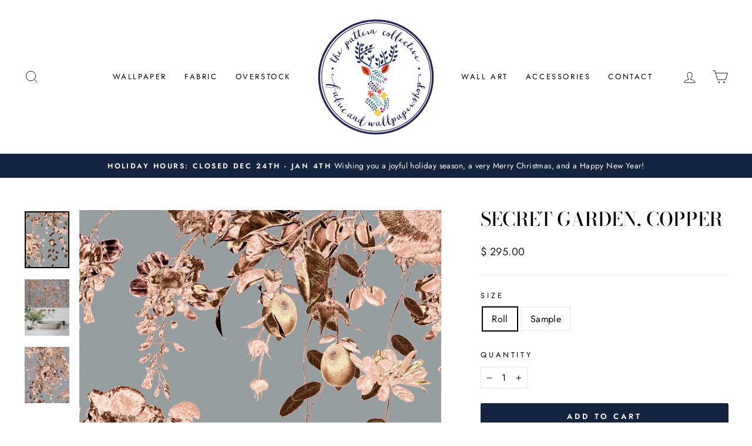

--- FILE ---
content_type: text/html; charset=utf-8
request_url: https://thepatterncollective.com/collections/brown/products/secret-garden-copper
body_size: 27226
content:
<!doctype html>
<html class="no-js" lang="en" dir="ltr">
<head>
  <meta charset="utf-8">
  <meta http-equiv="X-UA-Compatible" content="IE=edge,chrome=1">
  <meta name="viewport" content="width=device-width,initial-scale=1">
  <meta name="theme-color" content="#142440">
  <link rel="canonical" href="https://thepatterncollective.com/products/secret-garden-copper">
  <link rel="preconnect" href="https://cdn.shopify.com" crossorigin>
  <link rel="preconnect" href="https://fonts.shopifycdn.com" crossorigin>
  <link rel="dns-prefetch" href="https://productreviews.shopifycdn.com">
  <link rel="dns-prefetch" href="https://ajax.googleapis.com">
  <link rel="dns-prefetch" href="https://maps.googleapis.com">
  <link rel="dns-prefetch" href="https://maps.gstatic.com"><link rel="shortcut icon" href="//thepatterncollective.com/cdn/shop/files/checkout_logo_9_32x32.png?v=1613526735" type="image/png" /><title>Secret Garden, Copper
&ndash; The Pattern Collective
</title>
<meta name="description" content="Good &amp; Craft creates innovative, vibrant floral patterns that are rich in details and sensual colors. Available at The Pattern Collective!"><meta property="og:site_name" content="The Pattern Collective">
  <meta property="og:url" content="https://thepatterncollective.com/products/secret-garden-copper">
  <meta property="og:title" content="Secret Garden, Copper">
  <meta property="og:type" content="product">
  <meta property="og:description" content="Good &amp; Craft creates innovative, vibrant floral patterns that are rich in details and sensual colors. Available at The Pattern Collective!"><meta property="og:image" content="http://thepatterncollective.com/cdn/shop/products/SecretGardenCopperdetail_Good_Craft_ThePatternCollective.png?v=1616028076">
    <meta property="og:image:secure_url" content="https://thepatterncollective.com/cdn/shop/products/SecretGardenCopperdetail_Good_Craft_ThePatternCollective.png?v=1616028076">
    <meta property="og:image:width" content="1614">
    <meta property="og:image:height" content="2048"><meta name="twitter:site" content="@ThePatternColl">
  <meta name="twitter:card" content="summary_large_image">
  <meta name="twitter:title" content="Secret Garden, Copper">
  <meta name="twitter:description" content="Good &amp; Craft creates innovative, vibrant floral patterns that are rich in details and sensual colors. Available at The Pattern Collective!">
<style data-shopify>@font-face {
  font-family: "Bodoni Moda";
  font-weight: 500;
  font-style: normal;
  font-display: swap;
  src: url("//thepatterncollective.com/cdn/fonts/bodoni_moda/bodonimoda_n5.36d0da1db617c453fb46e8089790ab6dc72c2356.woff2") format("woff2"),
       url("//thepatterncollective.com/cdn/fonts/bodoni_moda/bodonimoda_n5.40f612bab009769f87511096f185d9228ad3baa3.woff") format("woff");
}

  @font-face {
  font-family: Jost;
  font-weight: 400;
  font-style: normal;
  font-display: swap;
  src: url("//thepatterncollective.com/cdn/fonts/jost/jost_n4.d47a1b6347ce4a4c9f437608011273009d91f2b7.woff2") format("woff2"),
       url("//thepatterncollective.com/cdn/fonts/jost/jost_n4.791c46290e672b3f85c3d1c651ef2efa3819eadd.woff") format("woff");
}


  @font-face {
  font-family: Jost;
  font-weight: 600;
  font-style: normal;
  font-display: swap;
  src: url("//thepatterncollective.com/cdn/fonts/jost/jost_n6.ec1178db7a7515114a2d84e3dd680832b7af8b99.woff2") format("woff2"),
       url("//thepatterncollective.com/cdn/fonts/jost/jost_n6.b1178bb6bdd3979fef38e103a3816f6980aeaff9.woff") format("woff");
}

  @font-face {
  font-family: Jost;
  font-weight: 400;
  font-style: italic;
  font-display: swap;
  src: url("//thepatterncollective.com/cdn/fonts/jost/jost_i4.b690098389649750ada222b9763d55796c5283a5.woff2") format("woff2"),
       url("//thepatterncollective.com/cdn/fonts/jost/jost_i4.fd766415a47e50b9e391ae7ec04e2ae25e7e28b0.woff") format("woff");
}

  @font-face {
  font-family: Jost;
  font-weight: 600;
  font-style: italic;
  font-display: swap;
  src: url("//thepatterncollective.com/cdn/fonts/jost/jost_i6.9af7e5f39e3a108c08f24047a4276332d9d7b85e.woff2") format("woff2"),
       url("//thepatterncollective.com/cdn/fonts/jost/jost_i6.2bf310262638f998ed206777ce0b9a3b98b6fe92.woff") format("woff");
}

</style><link href="//thepatterncollective.com/cdn/shop/t/42/assets/theme.css?v=93626464380700918791756340410" rel="stylesheet" type="text/css" media="all" />
<style data-shopify>:root {
    --typeHeaderPrimary: "Bodoni Moda";
    --typeHeaderFallback: serif;
    --typeHeaderSize: 38px;
    --typeHeaderWeight: 500;
    --typeHeaderLineHeight: 1;
    --typeHeaderSpacing: 0.0em;

    --typeBasePrimary:Jost;
    --typeBaseFallback:sans-serif;
    --typeBaseSize: 16px;
    --typeBaseWeight: 400;
    --typeBaseSpacing: 0.025em;
    --typeBaseLineHeight: 1.6;
    --typeBaselineHeightMinus01: 1.5;

    --typeCollectionTitle: 20px;

    --iconWeight: 2px;
    --iconLinecaps: miter;

    
        --buttonRadius: 3px;
    

    --colorGridOverlayOpacity: 0.1;
    --colorAnnouncement: #142440;
    --colorAnnouncementText: #ffffff;

    --colorBody: #ffffff;
    --colorBodyAlpha05: rgba(255, 255, 255, 0.05);
    --colorBodyDim: #f2f2f2;
    --colorBodyLightDim: #fafafa;
    --colorBodyMediumDim: #f5f5f5;


    --colorBorder: #e8e8e1;

    --colorBtnPrimary: #142440;
    --colorBtnPrimaryLight: #203a67;
    --colorBtnPrimaryDim: #0e192d;
    --colorBtnPrimaryText: #ffffff;

    --colorCartDot: #ed66a3;

    --colorDrawers: #ffffff;
    --colorDrawersDim: #f2f2f2;
    --colorDrawerBorder: #e8e8e1;
    --colorDrawerText: #000000;
    --colorDrawerTextDark: #000000;
    --colorDrawerButton: #142440;
    --colorDrawerButtonText: #ffffff;

    --colorFooter: #ffffff;
    --colorFooterText: #000000;
    --colorFooterTextAlpha01: #000000;

    --colorGridOverlay: #000000;
    --colorGridOverlayOpacity: 0.1;

    --colorHeaderTextAlpha01: rgba(0, 0, 0, 0.1);

    --colorHeroText: #ffffff;

    --colorSmallImageBg: #ffffff;
    --colorLargeImageBg: #142440;

    --colorImageOverlay: #142440;
    --colorImageOverlayOpacity: 0.1;
    --colorImageOverlayTextShadow: 0.2;

    --colorLink: #000000;

    --colorModalBg: rgba(255, 255, 255, 0.6);

    --colorNav: #ffffff;
    --colorNavText: #000000;

    --colorPrice: #1c1d1d;

    --colorSaleTag: #142440;
    --colorSaleTagText: #ffffff;

    --colorTextBody: #000000;
    --colorTextBodyAlpha015: rgba(0, 0, 0, 0.15);
    --colorTextBodyAlpha005: rgba(0, 0, 0, 0.05);
    --colorTextBodyAlpha008: rgba(0, 0, 0, 0.08);
    --colorTextSavings: #C20000;

    --urlIcoSelect: url(//thepatterncollective.com/cdn/shop/t/42/assets/ico-select.svg);
    --urlIcoSelectFooter: url(//thepatterncollective.com/cdn/shop/t/42/assets/ico-select-footer.svg);
    --urlIcoSelectWhite: url(//thepatterncollective.com/cdn/shop/t/42/assets/ico-select-white.svg);

    --grid-gutter: 17px;
    --drawer-gutter: 20px;

    --sizeChartMargin: 25px 0;
    --sizeChartIconMargin: 5px;

    --newsletterReminderPadding: 40px;

    /*Shop Pay Installments*/
    --color-body-text: #000000;
    --color-body: #ffffff;
    --color-bg: #ffffff;
    }

    .placeholder-content {
    background-image: linear-gradient(100deg, #ffffff 40%, #f7f7f7 63%, #ffffff 79%);
    }</style><script>
    document.documentElement.className = document.documentElement.className.replace('no-js', 'js');

    window.theme = window.theme || {};
    theme.routes = {
      home: "/",
      cart: "/cart.js",
      cartPage: "/cart",
      cartAdd: "/cart/add.js",
      cartChange: "/cart/change.js",
      search: "/search",
      predictiveSearch: "/search/suggest"
    };
    theme.strings = {
      soldOut: "Sold Out",
      unavailable: "Unavailable",
      inStockLabel: "In stock, ready to ship",
      oneStockLabel: "Low stock - [count] item left",
      otherStockLabel: "Low stock - [count] items left",
      willNotShipUntil: "Ready to ship [date]",
      willBeInStockAfter: "Back in stock [date]",
      waitingForStock: "Backordered, shipping soon",
      savePrice: "Save [saved_amount]",
      cartEmpty: "Your cart is currently empty.",
      cartTermsConfirmation: "WE HAVE A NO RETURN POLICY. You must agree with the terms and conditions of sales to check out",
      searchCollections: "Collections",
      searchPages: "Pages",
      searchArticles: "Articles",
      productFrom: " ",
      maxQuantity: "You can only have [quantity] of [title] in your cart."
    };
    theme.settings = {
      cartType: "drawer",
      isCustomerTemplate: false,
      moneyFormat: "$ {{amount}}",
      saveType: "dollar",
      productImageSize: "natural",
      productImageCover: false,
      predictiveSearch: true,
      predictiveSearchType: null,
      predictiveSearchVendor: false,
      predictiveSearchPrice: false,
      quickView: false,
      themeName: 'Impulse',
      themeVersion: "8.0.0"
    };
  </script>

  <script>window.performance && window.performance.mark && window.performance.mark('shopify.content_for_header.start');</script><meta name="google-site-verification" content="kXWg3-lSlnp-NfW0MBxvMzPYk4PW3G5U0-OPfcJ-cXM">
<meta id="shopify-digital-wallet" name="shopify-digital-wallet" content="/4467793/digital_wallets/dialog">
<link rel="alternate" type="application/json+oembed" href="https://thepatterncollective.com/products/secret-garden-copper.oembed">
<script async="async" src="/checkouts/internal/preloads.js?locale=en-US"></script>
<script id="shopify-features" type="application/json">{"accessToken":"2e527e26997a100e331a195fecfb6fae","betas":["rich-media-storefront-analytics"],"domain":"thepatterncollective.com","predictiveSearch":true,"shopId":4467793,"locale":"en"}</script>
<script>var Shopify = Shopify || {};
Shopify.shop = "the-pattern-collective.myshopify.com";
Shopify.locale = "en";
Shopify.currency = {"active":"USD","rate":"1.0"};
Shopify.country = "US";
Shopify.theme = {"name":"Impulse v8.0.0 | by Storetasker","id":127826100282,"schema_name":"Impulse","schema_version":"8.0.0","theme_store_id":857,"role":"main"};
Shopify.theme.handle = "null";
Shopify.theme.style = {"id":null,"handle":null};
Shopify.cdnHost = "thepatterncollective.com/cdn";
Shopify.routes = Shopify.routes || {};
Shopify.routes.root = "/";</script>
<script type="module">!function(o){(o.Shopify=o.Shopify||{}).modules=!0}(window);</script>
<script>!function(o){function n(){var o=[];function n(){o.push(Array.prototype.slice.apply(arguments))}return n.q=o,n}var t=o.Shopify=o.Shopify||{};t.loadFeatures=n(),t.autoloadFeatures=n()}(window);</script>
<script id="shop-js-analytics" type="application/json">{"pageType":"product"}</script>
<script defer="defer" async type="module" src="//thepatterncollective.com/cdn/shopifycloud/shop-js/modules/v2/client.init-shop-cart-sync_BN7fPSNr.en.esm.js"></script>
<script defer="defer" async type="module" src="//thepatterncollective.com/cdn/shopifycloud/shop-js/modules/v2/chunk.common_Cbph3Kss.esm.js"></script>
<script defer="defer" async type="module" src="//thepatterncollective.com/cdn/shopifycloud/shop-js/modules/v2/chunk.modal_DKumMAJ1.esm.js"></script>
<script type="module">
  await import("//thepatterncollective.com/cdn/shopifycloud/shop-js/modules/v2/client.init-shop-cart-sync_BN7fPSNr.en.esm.js");
await import("//thepatterncollective.com/cdn/shopifycloud/shop-js/modules/v2/chunk.common_Cbph3Kss.esm.js");
await import("//thepatterncollective.com/cdn/shopifycloud/shop-js/modules/v2/chunk.modal_DKumMAJ1.esm.js");

  window.Shopify.SignInWithShop?.initShopCartSync?.({"fedCMEnabled":true,"windoidEnabled":true});

</script>
<script>(function() {
  var isLoaded = false;
  function asyncLoad() {
    if (isLoaded) return;
    isLoaded = true;
    var urls = ["https:\/\/www.improvedcontactform.com\/icf.js?shop=the-pattern-collective.myshopify.com","https:\/\/api.prooffactor.com\/v1\/partners\/shopify\/embed.js?account_id=shopify:the-pattern-collective.myshopify.com\u0026shop=the-pattern-collective.myshopify.com","https:\/\/cdn.popt.in\/pixel.js?id=03ab5ff06fb4c\u0026shop=the-pattern-collective.myshopify.com","https:\/\/cdn.nfcube.com\/instafeed-f65a212a4ed3ce86a7ce51a458aabb95.js?shop=the-pattern-collective.myshopify.com"];
    for (var i = 0; i < urls.length; i++) {
      var s = document.createElement('script');
      s.type = 'text/javascript';
      s.async = true;
      s.src = urls[i];
      var x = document.getElementsByTagName('script')[0];
      x.parentNode.insertBefore(s, x);
    }
  };
  if(window.attachEvent) {
    window.attachEvent('onload', asyncLoad);
  } else {
    window.addEventListener('load', asyncLoad, false);
  }
})();</script>
<script id="__st">var __st={"a":4467793,"offset":-21600,"reqid":"4264f03e-a9f6-435a-b10b-5bb5c695e4db-1769870846","pageurl":"thepatterncollective.com\/collections\/brown\/products\/secret-garden-copper","u":"3f36085d764d","p":"product","rtyp":"product","rid":6546092884026};</script>
<script>window.ShopifyPaypalV4VisibilityTracking = true;</script>
<script id="captcha-bootstrap">!function(){'use strict';const t='contact',e='account',n='new_comment',o=[[t,t],['blogs',n],['comments',n],[t,'customer']],c=[[e,'customer_login'],[e,'guest_login'],[e,'recover_customer_password'],[e,'create_customer']],r=t=>t.map((([t,e])=>`form[action*='/${t}']:not([data-nocaptcha='true']) input[name='form_type'][value='${e}']`)).join(','),a=t=>()=>t?[...document.querySelectorAll(t)].map((t=>t.form)):[];function s(){const t=[...o],e=r(t);return a(e)}const i='password',u='form_key',d=['recaptcha-v3-token','g-recaptcha-response','h-captcha-response',i],f=()=>{try{return window.sessionStorage}catch{return}},m='__shopify_v',_=t=>t.elements[u];function p(t,e,n=!1){try{const o=window.sessionStorage,c=JSON.parse(o.getItem(e)),{data:r}=function(t){const{data:e,action:n}=t;return t[m]||n?{data:e,action:n}:{data:t,action:n}}(c);for(const[e,n]of Object.entries(r))t.elements[e]&&(t.elements[e].value=n);n&&o.removeItem(e)}catch(o){console.error('form repopulation failed',{error:o})}}const l='form_type',E='cptcha';function T(t){t.dataset[E]=!0}const w=window,h=w.document,L='Shopify',v='ce_forms',y='captcha';let A=!1;((t,e)=>{const n=(g='f06e6c50-85a8-45c8-87d0-21a2b65856fe',I='https://cdn.shopify.com/shopifycloud/storefront-forms-hcaptcha/ce_storefront_forms_captcha_hcaptcha.v1.5.2.iife.js',D={infoText:'Protected by hCaptcha',privacyText:'Privacy',termsText:'Terms'},(t,e,n)=>{const o=w[L][v],c=o.bindForm;if(c)return c(t,g,e,D).then(n);var r;o.q.push([[t,g,e,D],n]),r=I,A||(h.body.append(Object.assign(h.createElement('script'),{id:'captcha-provider',async:!0,src:r})),A=!0)});var g,I,D;w[L]=w[L]||{},w[L][v]=w[L][v]||{},w[L][v].q=[],w[L][y]=w[L][y]||{},w[L][y].protect=function(t,e){n(t,void 0,e),T(t)},Object.freeze(w[L][y]),function(t,e,n,w,h,L){const[v,y,A,g]=function(t,e,n){const i=e?o:[],u=t?c:[],d=[...i,...u],f=r(d),m=r(i),_=r(d.filter((([t,e])=>n.includes(e))));return[a(f),a(m),a(_),s()]}(w,h,L),I=t=>{const e=t.target;return e instanceof HTMLFormElement?e:e&&e.form},D=t=>v().includes(t);t.addEventListener('submit',(t=>{const e=I(t);if(!e)return;const n=D(e)&&!e.dataset.hcaptchaBound&&!e.dataset.recaptchaBound,o=_(e),c=g().includes(e)&&(!o||!o.value);(n||c)&&t.preventDefault(),c&&!n&&(function(t){try{if(!f())return;!function(t){const e=f();if(!e)return;const n=_(t);if(!n)return;const o=n.value;o&&e.removeItem(o)}(t);const e=Array.from(Array(32),(()=>Math.random().toString(36)[2])).join('');!function(t,e){_(t)||t.append(Object.assign(document.createElement('input'),{type:'hidden',name:u})),t.elements[u].value=e}(t,e),function(t,e){const n=f();if(!n)return;const o=[...t.querySelectorAll(`input[type='${i}']`)].map((({name:t})=>t)),c=[...d,...o],r={};for(const[a,s]of new FormData(t).entries())c.includes(a)||(r[a]=s);n.setItem(e,JSON.stringify({[m]:1,action:t.action,data:r}))}(t,e)}catch(e){console.error('failed to persist form',e)}}(e),e.submit())}));const S=(t,e)=>{t&&!t.dataset[E]&&(n(t,e.some((e=>e===t))),T(t))};for(const o of['focusin','change'])t.addEventListener(o,(t=>{const e=I(t);D(e)&&S(e,y())}));const B=e.get('form_key'),M=e.get(l),P=B&&M;t.addEventListener('DOMContentLoaded',(()=>{const t=y();if(P)for(const e of t)e.elements[l].value===M&&p(e,B);[...new Set([...A(),...v().filter((t=>'true'===t.dataset.shopifyCaptcha))])].forEach((e=>S(e,t)))}))}(h,new URLSearchParams(w.location.search),n,t,e,['guest_login'])})(!0,!0)}();</script>
<script integrity="sha256-4kQ18oKyAcykRKYeNunJcIwy7WH5gtpwJnB7kiuLZ1E=" data-source-attribution="shopify.loadfeatures" defer="defer" src="//thepatterncollective.com/cdn/shopifycloud/storefront/assets/storefront/load_feature-a0a9edcb.js" crossorigin="anonymous"></script>
<script data-source-attribution="shopify.dynamic_checkout.dynamic.init">var Shopify=Shopify||{};Shopify.PaymentButton=Shopify.PaymentButton||{isStorefrontPortableWallets:!0,init:function(){window.Shopify.PaymentButton.init=function(){};var t=document.createElement("script");t.src="https://thepatterncollective.com/cdn/shopifycloud/portable-wallets/latest/portable-wallets.en.js",t.type="module",document.head.appendChild(t)}};
</script>
<script data-source-attribution="shopify.dynamic_checkout.buyer_consent">
  function portableWalletsHideBuyerConsent(e){var t=document.getElementById("shopify-buyer-consent"),n=document.getElementById("shopify-subscription-policy-button");t&&n&&(t.classList.add("hidden"),t.setAttribute("aria-hidden","true"),n.removeEventListener("click",e))}function portableWalletsShowBuyerConsent(e){var t=document.getElementById("shopify-buyer-consent"),n=document.getElementById("shopify-subscription-policy-button");t&&n&&(t.classList.remove("hidden"),t.removeAttribute("aria-hidden"),n.addEventListener("click",e))}window.Shopify?.PaymentButton&&(window.Shopify.PaymentButton.hideBuyerConsent=portableWalletsHideBuyerConsent,window.Shopify.PaymentButton.showBuyerConsent=portableWalletsShowBuyerConsent);
</script>
<script data-source-attribution="shopify.dynamic_checkout.cart.bootstrap">document.addEventListener("DOMContentLoaded",(function(){function t(){return document.querySelector("shopify-accelerated-checkout-cart, shopify-accelerated-checkout")}if(t())Shopify.PaymentButton.init();else{new MutationObserver((function(e,n){t()&&(Shopify.PaymentButton.init(),n.disconnect())})).observe(document.body,{childList:!0,subtree:!0})}}));
</script>

<script>window.performance && window.performance.mark && window.performance.mark('shopify.content_for_header.end');</script>

  <script src="//thepatterncollective.com/cdn/shop/t/42/assets/vendor-scripts-v11.js" defer="defer"></script><script src="//thepatterncollective.com/cdn/shop/t/42/assets/theme.js?v=22325264162658116151756340393" defer="defer"></script>
<link href="https://monorail-edge.shopifysvc.com" rel="dns-prefetch">
<script>(function(){if ("sendBeacon" in navigator && "performance" in window) {try {var session_token_from_headers = performance.getEntriesByType('navigation')[0].serverTiming.find(x => x.name == '_s').description;} catch {var session_token_from_headers = undefined;}var session_cookie_matches = document.cookie.match(/_shopify_s=([^;]*)/);var session_token_from_cookie = session_cookie_matches && session_cookie_matches.length === 2 ? session_cookie_matches[1] : "";var session_token = session_token_from_headers || session_token_from_cookie || "";function handle_abandonment_event(e) {var entries = performance.getEntries().filter(function(entry) {return /monorail-edge.shopifysvc.com/.test(entry.name);});if (!window.abandonment_tracked && entries.length === 0) {window.abandonment_tracked = true;var currentMs = Date.now();var navigation_start = performance.timing.navigationStart;var payload = {shop_id: 4467793,url: window.location.href,navigation_start,duration: currentMs - navigation_start,session_token,page_type: "product"};window.navigator.sendBeacon("https://monorail-edge.shopifysvc.com/v1/produce", JSON.stringify({schema_id: "online_store_buyer_site_abandonment/1.1",payload: payload,metadata: {event_created_at_ms: currentMs,event_sent_at_ms: currentMs}}));}}window.addEventListener('pagehide', handle_abandonment_event);}}());</script>
<script id="web-pixels-manager-setup">(function e(e,d,r,n,o){if(void 0===o&&(o={}),!Boolean(null===(a=null===(i=window.Shopify)||void 0===i?void 0:i.analytics)||void 0===a?void 0:a.replayQueue)){var i,a;window.Shopify=window.Shopify||{};var t=window.Shopify;t.analytics=t.analytics||{};var s=t.analytics;s.replayQueue=[],s.publish=function(e,d,r){return s.replayQueue.push([e,d,r]),!0};try{self.performance.mark("wpm:start")}catch(e){}var l=function(){var e={modern:/Edge?\/(1{2}[4-9]|1[2-9]\d|[2-9]\d{2}|\d{4,})\.\d+(\.\d+|)|Firefox\/(1{2}[4-9]|1[2-9]\d|[2-9]\d{2}|\d{4,})\.\d+(\.\d+|)|Chrom(ium|e)\/(9{2}|\d{3,})\.\d+(\.\d+|)|(Maci|X1{2}).+ Version\/(15\.\d+|(1[6-9]|[2-9]\d|\d{3,})\.\d+)([,.]\d+|)( \(\w+\)|)( Mobile\/\w+|) Safari\/|Chrome.+OPR\/(9{2}|\d{3,})\.\d+\.\d+|(CPU[ +]OS|iPhone[ +]OS|CPU[ +]iPhone|CPU IPhone OS|CPU iPad OS)[ +]+(15[._]\d+|(1[6-9]|[2-9]\d|\d{3,})[._]\d+)([._]\d+|)|Android:?[ /-](13[3-9]|1[4-9]\d|[2-9]\d{2}|\d{4,})(\.\d+|)(\.\d+|)|Android.+Firefox\/(13[5-9]|1[4-9]\d|[2-9]\d{2}|\d{4,})\.\d+(\.\d+|)|Android.+Chrom(ium|e)\/(13[3-9]|1[4-9]\d|[2-9]\d{2}|\d{4,})\.\d+(\.\d+|)|SamsungBrowser\/([2-9]\d|\d{3,})\.\d+/,legacy:/Edge?\/(1[6-9]|[2-9]\d|\d{3,})\.\d+(\.\d+|)|Firefox\/(5[4-9]|[6-9]\d|\d{3,})\.\d+(\.\d+|)|Chrom(ium|e)\/(5[1-9]|[6-9]\d|\d{3,})\.\d+(\.\d+|)([\d.]+$|.*Safari\/(?![\d.]+ Edge\/[\d.]+$))|(Maci|X1{2}).+ Version\/(10\.\d+|(1[1-9]|[2-9]\d|\d{3,})\.\d+)([,.]\d+|)( \(\w+\)|)( Mobile\/\w+|) Safari\/|Chrome.+OPR\/(3[89]|[4-9]\d|\d{3,})\.\d+\.\d+|(CPU[ +]OS|iPhone[ +]OS|CPU[ +]iPhone|CPU IPhone OS|CPU iPad OS)[ +]+(10[._]\d+|(1[1-9]|[2-9]\d|\d{3,})[._]\d+)([._]\d+|)|Android:?[ /-](13[3-9]|1[4-9]\d|[2-9]\d{2}|\d{4,})(\.\d+|)(\.\d+|)|Mobile Safari.+OPR\/([89]\d|\d{3,})\.\d+\.\d+|Android.+Firefox\/(13[5-9]|1[4-9]\d|[2-9]\d{2}|\d{4,})\.\d+(\.\d+|)|Android.+Chrom(ium|e)\/(13[3-9]|1[4-9]\d|[2-9]\d{2}|\d{4,})\.\d+(\.\d+|)|Android.+(UC? ?Browser|UCWEB|U3)[ /]?(15\.([5-9]|\d{2,})|(1[6-9]|[2-9]\d|\d{3,})\.\d+)\.\d+|SamsungBrowser\/(5\.\d+|([6-9]|\d{2,})\.\d+)|Android.+MQ{2}Browser\/(14(\.(9|\d{2,})|)|(1[5-9]|[2-9]\d|\d{3,})(\.\d+|))(\.\d+|)|K[Aa][Ii]OS\/(3\.\d+|([4-9]|\d{2,})\.\d+)(\.\d+|)/},d=e.modern,r=e.legacy,n=navigator.userAgent;return n.match(d)?"modern":n.match(r)?"legacy":"unknown"}(),u="modern"===l?"modern":"legacy",c=(null!=n?n:{modern:"",legacy:""})[u],f=function(e){return[e.baseUrl,"/wpm","/b",e.hashVersion,"modern"===e.buildTarget?"m":"l",".js"].join("")}({baseUrl:d,hashVersion:r,buildTarget:u}),m=function(e){var d=e.version,r=e.bundleTarget,n=e.surface,o=e.pageUrl,i=e.monorailEndpoint;return{emit:function(e){var a=e.status,t=e.errorMsg,s=(new Date).getTime(),l=JSON.stringify({metadata:{event_sent_at_ms:s},events:[{schema_id:"web_pixels_manager_load/3.1",payload:{version:d,bundle_target:r,page_url:o,status:a,surface:n,error_msg:t},metadata:{event_created_at_ms:s}}]});if(!i)return console&&console.warn&&console.warn("[Web Pixels Manager] No Monorail endpoint provided, skipping logging."),!1;try{return self.navigator.sendBeacon.bind(self.navigator)(i,l)}catch(e){}var u=new XMLHttpRequest;try{return u.open("POST",i,!0),u.setRequestHeader("Content-Type","text/plain"),u.send(l),!0}catch(e){return console&&console.warn&&console.warn("[Web Pixels Manager] Got an unhandled error while logging to Monorail."),!1}}}}({version:r,bundleTarget:l,surface:e.surface,pageUrl:self.location.href,monorailEndpoint:e.monorailEndpoint});try{o.browserTarget=l,function(e){var d=e.src,r=e.async,n=void 0===r||r,o=e.onload,i=e.onerror,a=e.sri,t=e.scriptDataAttributes,s=void 0===t?{}:t,l=document.createElement("script"),u=document.querySelector("head"),c=document.querySelector("body");if(l.async=n,l.src=d,a&&(l.integrity=a,l.crossOrigin="anonymous"),s)for(var f in s)if(Object.prototype.hasOwnProperty.call(s,f))try{l.dataset[f]=s[f]}catch(e){}if(o&&l.addEventListener("load",o),i&&l.addEventListener("error",i),u)u.appendChild(l);else{if(!c)throw new Error("Did not find a head or body element to append the script");c.appendChild(l)}}({src:f,async:!0,onload:function(){if(!function(){var e,d;return Boolean(null===(d=null===(e=window.Shopify)||void 0===e?void 0:e.analytics)||void 0===d?void 0:d.initialized)}()){var d=window.webPixelsManager.init(e)||void 0;if(d){var r=window.Shopify.analytics;r.replayQueue.forEach((function(e){var r=e[0],n=e[1],o=e[2];d.publishCustomEvent(r,n,o)})),r.replayQueue=[],r.publish=d.publishCustomEvent,r.visitor=d.visitor,r.initialized=!0}}},onerror:function(){return m.emit({status:"failed",errorMsg:"".concat(f," has failed to load")})},sri:function(e){var d=/^sha384-[A-Za-z0-9+/=]+$/;return"string"==typeof e&&d.test(e)}(c)?c:"",scriptDataAttributes:o}),m.emit({status:"loading"})}catch(e){m.emit({status:"failed",errorMsg:(null==e?void 0:e.message)||"Unknown error"})}}})({shopId: 4467793,storefrontBaseUrl: "https://thepatterncollective.com",extensionsBaseUrl: "https://extensions.shopifycdn.com/cdn/shopifycloud/web-pixels-manager",monorailEndpoint: "https://monorail-edge.shopifysvc.com/unstable/produce_batch",surface: "storefront-renderer",enabledBetaFlags: ["2dca8a86"],webPixelsConfigList: [{"id":"264962106","configuration":"{\"config\":\"{\\\"pixel_id\\\":\\\"G-HRFWTQH57Q\\\",\\\"target_country\\\":\\\"US\\\",\\\"gtag_events\\\":[{\\\"type\\\":\\\"begin_checkout\\\",\\\"action_label\\\":\\\"G-HRFWTQH57Q\\\"},{\\\"type\\\":\\\"search\\\",\\\"action_label\\\":\\\"G-HRFWTQH57Q\\\"},{\\\"type\\\":\\\"view_item\\\",\\\"action_label\\\":[\\\"G-HRFWTQH57Q\\\",\\\"MC-6ZQPMT5K8T\\\"]},{\\\"type\\\":\\\"purchase\\\",\\\"action_label\\\":[\\\"G-HRFWTQH57Q\\\",\\\"MC-6ZQPMT5K8T\\\"]},{\\\"type\\\":\\\"page_view\\\",\\\"action_label\\\":[\\\"G-HRFWTQH57Q\\\",\\\"MC-6ZQPMT5K8T\\\"]},{\\\"type\\\":\\\"add_payment_info\\\",\\\"action_label\\\":\\\"G-HRFWTQH57Q\\\"},{\\\"type\\\":\\\"add_to_cart\\\",\\\"action_label\\\":\\\"G-HRFWTQH57Q\\\"}],\\\"enable_monitoring_mode\\\":false}\"}","eventPayloadVersion":"v1","runtimeContext":"OPEN","scriptVersion":"b2a88bafab3e21179ed38636efcd8a93","type":"APP","apiClientId":1780363,"privacyPurposes":[],"dataSharingAdjustments":{"protectedCustomerApprovalScopes":["read_customer_address","read_customer_email","read_customer_name","read_customer_personal_data","read_customer_phone"]}},{"id":"27590714","configuration":"{\"tagID\":\"2616236575708\"}","eventPayloadVersion":"v1","runtimeContext":"STRICT","scriptVersion":"18031546ee651571ed29edbe71a3550b","type":"APP","apiClientId":3009811,"privacyPurposes":["ANALYTICS","MARKETING","SALE_OF_DATA"],"dataSharingAdjustments":{"protectedCustomerApprovalScopes":["read_customer_address","read_customer_email","read_customer_name","read_customer_personal_data","read_customer_phone"]}},{"id":"shopify-app-pixel","configuration":"{}","eventPayloadVersion":"v1","runtimeContext":"STRICT","scriptVersion":"0450","apiClientId":"shopify-pixel","type":"APP","privacyPurposes":["ANALYTICS","MARKETING"]},{"id":"shopify-custom-pixel","eventPayloadVersion":"v1","runtimeContext":"LAX","scriptVersion":"0450","apiClientId":"shopify-pixel","type":"CUSTOM","privacyPurposes":["ANALYTICS","MARKETING"]}],isMerchantRequest: false,initData: {"shop":{"name":"The Pattern Collective","paymentSettings":{"currencyCode":"USD"},"myshopifyDomain":"the-pattern-collective.myshopify.com","countryCode":"US","storefrontUrl":"https:\/\/thepatterncollective.com"},"customer":null,"cart":null,"checkout":null,"productVariants":[{"price":{"amount":295.0,"currencyCode":"USD"},"product":{"title":"Secret Garden, Copper","vendor":"Good \u0026 Craft","id":"6546092884026","untranslatedTitle":"Secret Garden, Copper","url":"\/products\/secret-garden-copper","type":"Wallpaper"},"id":"39270132613178","image":{"src":"\/\/thepatterncollective.com\/cdn\/shop\/products\/SecretGardenCopperdetail_Good_Craft_ThePatternCollective.png?v=1616028076"},"sku":null,"title":"Roll","untranslatedTitle":"Roll"},{"price":{"amount":6.0,"currencyCode":"USD"},"product":{"title":"Secret Garden, Copper","vendor":"Good \u0026 Craft","id":"6546092884026","untranslatedTitle":"Secret Garden, Copper","url":"\/products\/secret-garden-copper","type":"Wallpaper"},"id":"39270132645946","image":{"src":"\/\/thepatterncollective.com\/cdn\/shop\/products\/SecretGardenCopperdetail_Good_Craft_ThePatternCollective.png?v=1616028076"},"sku":null,"title":"Sample","untranslatedTitle":"Sample"}],"purchasingCompany":null},},"https://thepatterncollective.com/cdn","1d2a099fw23dfb22ep557258f5m7a2edbae",{"modern":"","legacy":""},{"shopId":"4467793","storefrontBaseUrl":"https:\/\/thepatterncollective.com","extensionBaseUrl":"https:\/\/extensions.shopifycdn.com\/cdn\/shopifycloud\/web-pixels-manager","surface":"storefront-renderer","enabledBetaFlags":"[\"2dca8a86\"]","isMerchantRequest":"false","hashVersion":"1d2a099fw23dfb22ep557258f5m7a2edbae","publish":"custom","events":"[[\"page_viewed\",{}],[\"product_viewed\",{\"productVariant\":{\"price\":{\"amount\":295.0,\"currencyCode\":\"USD\"},\"product\":{\"title\":\"Secret Garden, Copper\",\"vendor\":\"Good \u0026 Craft\",\"id\":\"6546092884026\",\"untranslatedTitle\":\"Secret Garden, Copper\",\"url\":\"\/products\/secret-garden-copper\",\"type\":\"Wallpaper\"},\"id\":\"39270132613178\",\"image\":{\"src\":\"\/\/thepatterncollective.com\/cdn\/shop\/products\/SecretGardenCopperdetail_Good_Craft_ThePatternCollective.png?v=1616028076\"},\"sku\":null,\"title\":\"Roll\",\"untranslatedTitle\":\"Roll\"}}]]"});</script><script>
  window.ShopifyAnalytics = window.ShopifyAnalytics || {};
  window.ShopifyAnalytics.meta = window.ShopifyAnalytics.meta || {};
  window.ShopifyAnalytics.meta.currency = 'USD';
  var meta = {"product":{"id":6546092884026,"gid":"gid:\/\/shopify\/Product\/6546092884026","vendor":"Good \u0026 Craft","type":"Wallpaper","handle":"secret-garden-copper","variants":[{"id":39270132613178,"price":29500,"name":"Secret Garden, Copper - Roll","public_title":"Roll","sku":null},{"id":39270132645946,"price":600,"name":"Secret Garden, Copper - Sample","public_title":"Sample","sku":null}],"remote":false},"page":{"pageType":"product","resourceType":"product","resourceId":6546092884026,"requestId":"4264f03e-a9f6-435a-b10b-5bb5c695e4db-1769870846"}};
  for (var attr in meta) {
    window.ShopifyAnalytics.meta[attr] = meta[attr];
  }
</script>
<script class="analytics">
  (function () {
    var customDocumentWrite = function(content) {
      var jquery = null;

      if (window.jQuery) {
        jquery = window.jQuery;
      } else if (window.Checkout && window.Checkout.$) {
        jquery = window.Checkout.$;
      }

      if (jquery) {
        jquery('body').append(content);
      }
    };

    var hasLoggedConversion = function(token) {
      if (token) {
        return document.cookie.indexOf('loggedConversion=' + token) !== -1;
      }
      return false;
    }

    var setCookieIfConversion = function(token) {
      if (token) {
        var twoMonthsFromNow = new Date(Date.now());
        twoMonthsFromNow.setMonth(twoMonthsFromNow.getMonth() + 2);

        document.cookie = 'loggedConversion=' + token + '; expires=' + twoMonthsFromNow;
      }
    }

    var trekkie = window.ShopifyAnalytics.lib = window.trekkie = window.trekkie || [];
    if (trekkie.integrations) {
      return;
    }
    trekkie.methods = [
      'identify',
      'page',
      'ready',
      'track',
      'trackForm',
      'trackLink'
    ];
    trekkie.factory = function(method) {
      return function() {
        var args = Array.prototype.slice.call(arguments);
        args.unshift(method);
        trekkie.push(args);
        return trekkie;
      };
    };
    for (var i = 0; i < trekkie.methods.length; i++) {
      var key = trekkie.methods[i];
      trekkie[key] = trekkie.factory(key);
    }
    trekkie.load = function(config) {
      trekkie.config = config || {};
      trekkie.config.initialDocumentCookie = document.cookie;
      var first = document.getElementsByTagName('script')[0];
      var script = document.createElement('script');
      script.type = 'text/javascript';
      script.onerror = function(e) {
        var scriptFallback = document.createElement('script');
        scriptFallback.type = 'text/javascript';
        scriptFallback.onerror = function(error) {
                var Monorail = {
      produce: function produce(monorailDomain, schemaId, payload) {
        var currentMs = new Date().getTime();
        var event = {
          schema_id: schemaId,
          payload: payload,
          metadata: {
            event_created_at_ms: currentMs,
            event_sent_at_ms: currentMs
          }
        };
        return Monorail.sendRequest("https://" + monorailDomain + "/v1/produce", JSON.stringify(event));
      },
      sendRequest: function sendRequest(endpointUrl, payload) {
        // Try the sendBeacon API
        if (window && window.navigator && typeof window.navigator.sendBeacon === 'function' && typeof window.Blob === 'function' && !Monorail.isIos12()) {
          var blobData = new window.Blob([payload], {
            type: 'text/plain'
          });

          if (window.navigator.sendBeacon(endpointUrl, blobData)) {
            return true;
          } // sendBeacon was not successful

        } // XHR beacon

        var xhr = new XMLHttpRequest();

        try {
          xhr.open('POST', endpointUrl);
          xhr.setRequestHeader('Content-Type', 'text/plain');
          xhr.send(payload);
        } catch (e) {
          console.log(e);
        }

        return false;
      },
      isIos12: function isIos12() {
        return window.navigator.userAgent.lastIndexOf('iPhone; CPU iPhone OS 12_') !== -1 || window.navigator.userAgent.lastIndexOf('iPad; CPU OS 12_') !== -1;
      }
    };
    Monorail.produce('monorail-edge.shopifysvc.com',
      'trekkie_storefront_load_errors/1.1',
      {shop_id: 4467793,
      theme_id: 127826100282,
      app_name: "storefront",
      context_url: window.location.href,
      source_url: "//thepatterncollective.com/cdn/s/trekkie.storefront.c59ea00e0474b293ae6629561379568a2d7c4bba.min.js"});

        };
        scriptFallback.async = true;
        scriptFallback.src = '//thepatterncollective.com/cdn/s/trekkie.storefront.c59ea00e0474b293ae6629561379568a2d7c4bba.min.js';
        first.parentNode.insertBefore(scriptFallback, first);
      };
      script.async = true;
      script.src = '//thepatterncollective.com/cdn/s/trekkie.storefront.c59ea00e0474b293ae6629561379568a2d7c4bba.min.js';
      first.parentNode.insertBefore(script, first);
    };
    trekkie.load(
      {"Trekkie":{"appName":"storefront","development":false,"defaultAttributes":{"shopId":4467793,"isMerchantRequest":null,"themeId":127826100282,"themeCityHash":"16862364046970863768","contentLanguage":"en","currency":"USD","eventMetadataId":"714dc290-b019-468a-8523-0691d8a87a2b"},"isServerSideCookieWritingEnabled":true,"monorailRegion":"shop_domain","enabledBetaFlags":["65f19447","b5387b81"]},"Session Attribution":{},"S2S":{"facebookCapiEnabled":false,"source":"trekkie-storefront-renderer","apiClientId":580111}}
    );

    var loaded = false;
    trekkie.ready(function() {
      if (loaded) return;
      loaded = true;

      window.ShopifyAnalytics.lib = window.trekkie;

      var originalDocumentWrite = document.write;
      document.write = customDocumentWrite;
      try { window.ShopifyAnalytics.merchantGoogleAnalytics.call(this); } catch(error) {};
      document.write = originalDocumentWrite;

      window.ShopifyAnalytics.lib.page(null,{"pageType":"product","resourceType":"product","resourceId":6546092884026,"requestId":"4264f03e-a9f6-435a-b10b-5bb5c695e4db-1769870846","shopifyEmitted":true});

      var match = window.location.pathname.match(/checkouts\/(.+)\/(thank_you|post_purchase)/)
      var token = match? match[1]: undefined;
      if (!hasLoggedConversion(token)) {
        setCookieIfConversion(token);
        window.ShopifyAnalytics.lib.track("Viewed Product",{"currency":"USD","variantId":39270132613178,"productId":6546092884026,"productGid":"gid:\/\/shopify\/Product\/6546092884026","name":"Secret Garden, Copper - Roll","price":"295.00","sku":null,"brand":"Good \u0026 Craft","variant":"Roll","category":"Wallpaper","nonInteraction":true,"remote":false},undefined,undefined,{"shopifyEmitted":true});
      window.ShopifyAnalytics.lib.track("monorail:\/\/trekkie_storefront_viewed_product\/1.1",{"currency":"USD","variantId":39270132613178,"productId":6546092884026,"productGid":"gid:\/\/shopify\/Product\/6546092884026","name":"Secret Garden, Copper - Roll","price":"295.00","sku":null,"brand":"Good \u0026 Craft","variant":"Roll","category":"Wallpaper","nonInteraction":true,"remote":false,"referer":"https:\/\/thepatterncollective.com\/collections\/brown\/products\/secret-garden-copper"});
      }
    });


        var eventsListenerScript = document.createElement('script');
        eventsListenerScript.async = true;
        eventsListenerScript.src = "//thepatterncollective.com/cdn/shopifycloud/storefront/assets/shop_events_listener-3da45d37.js";
        document.getElementsByTagName('head')[0].appendChild(eventsListenerScript);

})();</script>
  <script>
  if (!window.ga || (window.ga && typeof window.ga !== 'function')) {
    window.ga = function ga() {
      (window.ga.q = window.ga.q || []).push(arguments);
      if (window.Shopify && window.Shopify.analytics && typeof window.Shopify.analytics.publish === 'function') {
        window.Shopify.analytics.publish("ga_stub_called", {}, {sendTo: "google_osp_migration"});
      }
      console.error("Shopify's Google Analytics stub called with:", Array.from(arguments), "\nSee https://help.shopify.com/manual/promoting-marketing/pixels/pixel-migration#google for more information.");
    };
    if (window.Shopify && window.Shopify.analytics && typeof window.Shopify.analytics.publish === 'function') {
      window.Shopify.analytics.publish("ga_stub_initialized", {}, {sendTo: "google_osp_migration"});
    }
  }
</script>
<script
  defer
  src="https://thepatterncollective.com/cdn/shopifycloud/perf-kit/shopify-perf-kit-3.1.0.min.js"
  data-application="storefront-renderer"
  data-shop-id="4467793"
  data-render-region="gcp-us-central1"
  data-page-type="product"
  data-theme-instance-id="127826100282"
  data-theme-name="Impulse"
  data-theme-version="8.0.0"
  data-monorail-region="shop_domain"
  data-resource-timing-sampling-rate="10"
  data-shs="true"
  data-shs-beacon="true"
  data-shs-export-with-fetch="true"
  data-shs-logs-sample-rate="1"
  data-shs-beacon-endpoint="https://thepatterncollective.com/api/collect"
></script>
</head>

<body class="template-product" data-center-text="true" data-button_style="round-slight" data-type_header_capitalize="true" data-type_headers_align_text="true" data-type_product_capitalize="true" data-swatch_style="square" >

  <a class="in-page-link visually-hidden skip-link" href="#MainContent">Skip to content</a>

  <div id="PageContainer" class="page-container">
    <div class="transition-body"><!-- BEGIN sections: header-group -->
<div id="shopify-section-sections--15750346244154__header" class="shopify-section shopify-section-group-header-group">

<div id="NavDrawer" class="drawer drawer--left">
  <div class="drawer__contents">
    <div class="drawer__fixed-header">
      <div class="drawer__header appear-animation appear-delay-1">
        <div class="h2 drawer__title"></div>
        <div class="drawer__close">
          <button type="button" class="drawer__close-button js-drawer-close">
            <svg aria-hidden="true" focusable="false" role="presentation" class="icon icon-close" viewBox="0 0 64 64"><title>icon-X</title><path d="m19 17.61 27.12 27.13m0-27.12L19 44.74"/></svg>
            <span class="icon__fallback-text">Close menu</span>
          </button>
        </div>
      </div>
    </div>
    <div class="drawer__scrollable">
      <ul class="mobile-nav" role="navigation" aria-label="Primary"><li class="mobile-nav__item appear-animation appear-delay-2"><a href="/collections/wallpaper/wallpaper" class="mobile-nav__link mobile-nav__link--top-level">Wallpaper</a></li><li class="mobile-nav__item appear-animation appear-delay-3"><a href="/collections/fabric/fabric" class="mobile-nav__link mobile-nav__link--top-level">Fabric</a></li><li class="mobile-nav__item appear-animation appear-delay-4"><a href="/collections/sale/sale" class="mobile-nav__link mobile-nav__link--top-level">Overstock</a></li><li class="mobile-nav__item appear-animation appear-delay-5"><a href="/collections/wall-art" class="mobile-nav__link mobile-nav__link--top-level">Wall Art</a></li><li class="mobile-nav__item appear-animation appear-delay-6"><a href="/collections/accessories" class="mobile-nav__link mobile-nav__link--top-level">Accessories</a></li><li class="mobile-nav__item appear-animation appear-delay-7"><a href="/pages/contact-us" class="mobile-nav__link mobile-nav__link--top-level">Contact</a></li><li class="mobile-nav__item mobile-nav__item--secondary">
            <div class="grid"><div class="grid__item one-half appear-animation appear-delay-8">
                  <a href="/account" class="mobile-nav__link">Log in
</a>
                </div></div>
          </li></ul><ul class="mobile-nav__social appear-animation appear-delay-9"><li class="mobile-nav__social-item">
            <a target="_blank" rel="noopener" href="https://www.instagram.com/thepatterncollective/" title="The Pattern Collective on Instagram">
              <svg aria-hidden="true" focusable="false" role="presentation" class="icon icon-instagram" viewBox="0 0 32 32"><title>instagram</title><path fill="#444" d="M16 3.094c4.206 0 4.7.019 6.363.094 1.538.069 2.369.325 2.925.544.738.287 1.262.625 1.813 1.175s.894 1.075 1.175 1.813c.212.556.475 1.387.544 2.925.075 1.662.094 2.156.094 6.363s-.019 4.7-.094 6.363c-.069 1.538-.325 2.369-.544 2.925-.288.738-.625 1.262-1.175 1.813s-1.075.894-1.813 1.175c-.556.212-1.387.475-2.925.544-1.663.075-2.156.094-6.363.094s-4.7-.019-6.363-.094c-1.537-.069-2.369-.325-2.925-.544-.737-.288-1.263-.625-1.813-1.175s-.894-1.075-1.175-1.813c-.212-.556-.475-1.387-.544-2.925-.075-1.663-.094-2.156-.094-6.363s.019-4.7.094-6.363c.069-1.537.325-2.369.544-2.925.287-.737.625-1.263 1.175-1.813s1.075-.894 1.813-1.175c.556-.212 1.388-.475 2.925-.544 1.662-.081 2.156-.094 6.363-.094zm0-2.838c-4.275 0-4.813.019-6.494.094-1.675.075-2.819.344-3.819.731-1.037.4-1.913.944-2.788 1.819S1.486 4.656 1.08 5.688c-.387 1-.656 2.144-.731 3.825-.075 1.675-.094 2.213-.094 6.488s.019 4.813.094 6.494c.075 1.675.344 2.819.731 3.825.4 1.038.944 1.913 1.819 2.788s1.756 1.413 2.788 1.819c1 .387 2.144.656 3.825.731s2.213.094 6.494.094 4.813-.019 6.494-.094c1.675-.075 2.819-.344 3.825-.731 1.038-.4 1.913-.944 2.788-1.819s1.413-1.756 1.819-2.788c.387-1 .656-2.144.731-3.825s.094-2.212.094-6.494-.019-4.813-.094-6.494c-.075-1.675-.344-2.819-.731-3.825-.4-1.038-.944-1.913-1.819-2.788s-1.756-1.413-2.788-1.819c-1-.387-2.144-.656-3.825-.731C20.812.275 20.275.256 16 .256z"/><path fill="#444" d="M16 7.912a8.088 8.088 0 0 0 0 16.175c4.463 0 8.087-3.625 8.087-8.088s-3.625-8.088-8.088-8.088zm0 13.338a5.25 5.25 0 1 1 0-10.5 5.25 5.25 0 1 1 0 10.5zM26.294 7.594a1.887 1.887 0 1 1-3.774.002 1.887 1.887 0 0 1 3.774-.003z"/></svg>
              <span class="icon__fallback-text">Instagram</span>
            </a>
          </li><li class="mobile-nav__social-item">
            <a target="_blank" rel="noopener" href="https://www.facebook.com/thepatterncollective" title="The Pattern Collective on Facebook">
              <svg aria-hidden="true" focusable="false" role="presentation" class="icon icon-facebook" viewBox="0 0 14222 14222"><path d="M14222 7112c0 3549.352-2600.418 6491.344-6000 7024.72V9168h1657l315-2056H8222V5778c0-562 275-1111 1159-1111h897V2917s-814-139-1592-139c-1624 0-2686 984-2686 2767v1567H4194v2056h1806v4968.72C2600.418 13603.344 0 10661.352 0 7112 0 3184.703 3183.703 1 7111 1s7111 3183.703 7111 7111Zm-8222 7025c362 57 733 86 1111 86-377.945 0-749.003-29.485-1111-86.28Zm2222 0v-.28a7107.458 7107.458 0 0 1-167.717 24.267A7407.158 7407.158 0 0 0 8222 14137Zm-167.717 23.987C7745.664 14201.89 7430.797 14223 7111 14223c319.843 0 634.675-21.479 943.283-62.013Z"/></svg>
              <span class="icon__fallback-text">Facebook</span>
            </a>
          </li><li class="mobile-nav__social-item">
            <a target="_blank" rel="noopener" href="https://twitter.com/ThePatternColl" title="The Pattern Collective on X">
              <svg aria-hidden="true" focusable="false" role="presentation" class="icon icon-twitter" viewBox="0 0 20 20"><path d="M11.095 5.514c.1-.167.158-.3.249-.409A986.714 986.714 0 0 1 14.67 1.11c.43-.514.876-.614 1.35-.327.53.32.609.932.166 1.485-.477.598-.978 1.178-1.467 1.766-.772.927-1.538 1.862-2.322 2.78-.184.216-.21.358-.038.609 2.158 3.157 4.304 6.323 6.448 9.49.18.266.345.55.463.845.435 1.093-.138 2.07-1.319 2.157-1.61.118-3.226.142-4.829-.11-.95-.15-1.607-.758-2.13-1.513-1.15-1.66-2.28-3.334-3.42-5.002-.071-.105-.155-.203-.289-.377-.086.124-.14.214-.207.295a4455.405 4455.405 0 0 1-4.44 5.31 3.698 3.698 0 0 1-.387.42c-.351.308-.85.304-1.217.008-.353-.286-.466-.811-.194-1.194.352-.495.75-.96 1.139-1.43 1.328-1.6 2.66-3.2 4-4.79.184-.219.16-.371.011-.59a1936.237 1936.237 0 0 1-5.324-7.87c-.205-.304-.4-.63-.533-.97C-.27 1.092.28.095 1.357.045c1.514-.07 3.037-.046 4.553.008 1.13.04 1.915.732 2.532 1.62.791 1.14 1.57 2.287 2.354 3.43.066.096.136.19.297.414l.002-.003Zm-8.888-3.6c.098.168.16.293.237.407 3.38 4.967 6.762 9.933 10.14 14.903.331.487.757.792 1.357.804 1.004.017 2.008.028 3.011.037.065 0 .13-.039.24-.076-.113-.184-.205-.345-.309-.5-2.271-3.352-4.54-6.706-6.816-10.054-1.101-1.62-2.224-3.227-3.324-4.847-.337-.495-.8-.693-1.37-.702-.897-.011-1.793-.02-2.69-.024-.138 0-.276.029-.473.05l-.003.002Z"/></svg>
              <span class="icon__fallback-text">X</span>
            </a>
          </li><li class="mobile-nav__social-item">
            <a target="_blank" rel="noopener" href="https://www.pinterest.com/ThePatternColl/_shop/" title="The Pattern Collective on Pinterest">
              <svg aria-hidden="true" focusable="false" role="presentation" class="icon icon-pinterest" viewBox="0 0 256 256"><path d="M0 128.002c0 52.414 31.518 97.442 76.619 117.239-.36-8.938-.064-19.668 2.228-29.393 2.461-10.391 16.47-69.748 16.47-69.748s-4.089-8.173-4.089-20.252c0-18.969 10.994-33.136 24.686-33.136 11.643 0 17.268 8.745 17.268 19.217 0 11.704-7.465 29.211-11.304 45.426-3.207 13.578 6.808 24.653 20.203 24.653 24.252 0 40.586-31.149 40.586-68.055 0-28.054-18.895-49.052-53.262-49.052-38.828 0-63.017 28.956-63.017 61.3 0 11.152 3.288 19.016 8.438 25.106 2.368 2.797 2.697 3.922 1.84 7.134-.614 2.355-2.024 8.025-2.608 10.272-.852 3.242-3.479 4.401-6.409 3.204-17.884-7.301-26.213-26.886-26.213-48.902 0-36.361 30.666-79.961 91.482-79.961 48.87 0 81.035 35.364 81.035 73.325 0 50.213-27.916 87.726-69.066 87.726-13.819 0-26.818-7.47-31.271-15.955 0 0-7.431 29.492-9.005 35.187-2.714 9.869-8.026 19.733-12.883 27.421a127.897 127.897 0 0 0 36.277 5.249c70.684 0 127.996-57.309 127.996-128.005C256.001 57.309 198.689 0 128.005 0 57.314 0 0 57.309 0 128.002Z"/></svg>
              <span class="icon__fallback-text">Pinterest</span>
            </a>
          </li><li class="mobile-nav__social-item">
            <a target="_blank" rel="noopener" href="https://www.linkedin.com/company/the-pattern-collective" title="The Pattern Collective on LinkedIn">
              <svg aria-hidden="true" focusable="false" role="presentation" class="icon icon-linkedin" viewBox="0 0 24 24"><path d="M4.98 3.5C4.98 4.881 3.87 6 2.5 6S.02 4.881.02 3.5C.02 2.12 1.13 1 2.5 1s2.48 1.12 2.48 2.5zM5 8H0v16h5V8zm7.982 0H8.014v16h4.969v-8.399c0-4.67 6.029-5.052 6.029 0V24H24V13.869c0-7.88-8.922-7.593-11.018-3.714V8z"/></svg>
              <span class="icon__fallback-text">LinkedIn</span>
            </a>
          </li></ul>
    </div>
  </div>
</div>
<div id="CartDrawer" class="drawer drawer--right">
    <form id="CartDrawerForm" action="/cart" method="post" novalidate class="drawer__contents" data-location="cart-drawer">
      <div class="drawer__fixed-header">
        <div class="drawer__header appear-animation appear-delay-1">
          <div class="h2 drawer__title">All Sales Are Final. No cancellations, returns, or exchanges.</div>
          <div class="drawer__close">
            <button type="button" class="drawer__close-button js-drawer-close">
              <svg aria-hidden="true" focusable="false" role="presentation" class="icon icon-close" viewBox="0 0 64 64"><title>icon-X</title><path d="m19 17.61 27.12 27.13m0-27.12L19 44.74"/></svg>
              <span class="icon__fallback-text">Close cart</span>
            </button>
          </div>
        </div>
      </div>

      <div class="drawer__inner">
        <div class="drawer__scrollable">
          <div data-products class="appear-animation appear-delay-2"></div>

          
            <div class="appear-animation appear-delay-3">
              <label for="CartNoteDrawer">Order note</label>
              <textarea name="note" class="input-full cart-notes" id="CartNoteDrawer"></textarea>
            </div>
          
        </div>

        <div class="drawer__footer appear-animation appear-delay-4">
          <div data-discounts>
            
          </div>

          <div class="cart__item-sub cart__item-row">
            <div class="ajaxcart__subtotal">Subtotal</div>
            <div data-subtotal>$ 0.00</div>
          </div>

          <div class="cart__item-row text-center">
            <small>
              NO RETURNS OR EXCHANGES. Please note: Import duties, tariffs, and taxes are not included in your order total. Customers are responsible for all charges billed by customs before delivery. Shipping, sales taxes, and discount codes calculated at checkout.<br />
            </small>
          </div>

          
            <div class="cart__item-row cart__terms">
              <input type="checkbox" id="CartTermsDrawer" class="cart__terms-checkbox">
              <label for="CartTermsDrawer">
                
                  I agree with the <a href='/pages/terms-and-conditions' target='_blank'><b>terms and conditions</b></a> and understand ALL SALES ARE FINAL. 
                
              </label>
            </div>
          

          <div class="cart__checkout-wrapper">
            <button type="submit" name="checkout" data-terms-required="true" class="btn cart__checkout">
              Check out
            </button>

            
          </div>
        </div>
      </div>

      <div class="drawer__cart-empty appear-animation appear-delay-2">
        <div class="drawer__scrollable">
          Your cart is currently empty.
        </div>
      </div>
    </form>
  </div><style>
  .site-nav__link,
  .site-nav__dropdown-link:not(.site-nav__dropdown-link--top-level) {
    font-size: 13px;
  }
  
    .site-nav__link, .mobile-nav__link--top-level {
      text-transform: uppercase;
      letter-spacing: 0.2em;
    }
    .mobile-nav__link--top-level {
      font-size: 1.1em;
    }
  

  

  
.site-header {
      box-shadow: 0 0 1px rgba(0,0,0,0.2);
    }

    .toolbar + .header-sticky-wrapper .site-header {
      border-top: 0;
    }</style>

<div data-section-id="sections--15750346244154__header" data-section-type="header"><div class="header-sticky-wrapper">
    <div id="HeaderWrapper" class="header-wrapper"><header
        id="SiteHeader"
        class="site-header"
        data-sticky="false"
        data-overlay="false">
        <div class="page-width">
          <div
            class="header-layout header-layout--center-split"
            data-logo-align="center"><div class="header-item header-item--left header-item--navigation"><div class="site-nav small--hide">
                      <a href="/search" class="site-nav__link site-nav__link--icon js-search-header">
                        <svg aria-hidden="true" focusable="false" role="presentation" class="icon icon-search" viewBox="0 0 64 64"><title>icon-search</title><path d="M47.16 28.58A18.58 18.58 0 1 1 28.58 10a18.58 18.58 0 0 1 18.58 18.58ZM54 54 41.94 42"/></svg>
                        <span class="icon__fallback-text">Search</span>
                      </a>
                    </div><div class="site-nav medium-up--hide">
                  <button
                    type="button"
                    class="site-nav__link site-nav__link--icon js-drawer-open-nav"
                    aria-controls="NavDrawer">
                    <svg aria-hidden="true" focusable="false" role="presentation" class="icon icon-hamburger" viewBox="0 0 64 64"><title>icon-hamburger</title><path d="M7 15h51M7 32h43M7 49h51"/></svg>
                    <span class="icon__fallback-text">Site navigation</span>
                  </button>
                </div>
              </div><div class="header-item header-item--logo-split" role="navigation" aria-label="Primary">
  <div class="header-item header-item--split-left"><ul
  class="site-nav site-navigation small--hide"
><li class="site-nav__item site-nav__expanded-item">
      
        <a
          href="/collections/wallpaper/wallpaper"
          class="site-nav__link site-nav__link--underline"
        >
          Wallpaper
        </a>
      

    </li><li class="site-nav__item site-nav__expanded-item">
      
        <a
          href="/collections/fabric/fabric"
          class="site-nav__link site-nav__link--underline"
        >
          Fabric
        </a>
      

    </li><li class="site-nav__item site-nav__expanded-item">
      
        <a
          href="/collections/sale/sale"
          class="site-nav__link site-nav__link--underline"
        >
          Overstock
        </a>
      

    </li></ul>
</div>
  <div class="header-item header-item--logo"><style data-shopify>.header-item--logo,
    .header-layout--left-center .header-item--logo,
    .header-layout--left-center .header-item--icons {
      -webkit-box-flex: 0 1 110px;
      -ms-flex: 0 1 110px;
      flex: 0 1 110px;
    }

    @media only screen and (min-width: 769px) {
      .header-item--logo,
      .header-layout--left-center .header-item--logo,
      .header-layout--left-center .header-item--icons {
        -webkit-box-flex: 0 0 200px;
        -ms-flex: 0 0 200px;
        flex: 0 0 200px;
      }
    }

    .site-header__logo a {
      width: 110px;
    }
    .is-light .site-header__logo .logo--inverted {
      width: 110px;
    }
    @media only screen and (min-width: 769px) {
      .site-header__logo a {
        width: 200px;
      }

      .is-light .site-header__logo .logo--inverted {
        width: 200px;
      }
    }</style><div class="h1 site-header__logo" itemscope itemtype="http://schema.org/Organization" >
      <a
        href="/"
        itemprop="url"
        class="site-header__logo-link"
        style="padding-top: 101.04484109708315%">

        





<image-element data-aos="image-fade-in" data-aos-offset="150">


  
<img src="//thepatterncollective.com/cdn/shop/files/TPC_Logo-01.jpg?v=1691109683&amp;width=400" alt="" srcset="//thepatterncollective.com/cdn/shop/files/TPC_Logo-01.jpg?v=1691109683&amp;width=200 200w, //thepatterncollective.com/cdn/shop/files/TPC_Logo-01.jpg?v=1691109683&amp;width=400 400w" width="200" height="202.0896821941663" loading="eager" class="small--hide image-element" sizes="200px" itemprop="logo">
  


</image-element>




<image-element data-aos="image-fade-in" data-aos-offset="150">


  
<img src="//thepatterncollective.com/cdn/shop/files/TPC_Logo-01.jpg?v=1691109683&amp;width=220" alt="" srcset="//thepatterncollective.com/cdn/shop/files/TPC_Logo-01.jpg?v=1691109683&amp;width=110 110w, //thepatterncollective.com/cdn/shop/files/TPC_Logo-01.jpg?v=1691109683&amp;width=220 220w" width="110" height="111.14932520679147" loading="eager" class="medium-up--hide image-element" sizes="110px">
  


</image-element>
</a></div></div>
  <div class="header-item header-item--split-right"><ul
  class="site-nav site-navigation small--hide"
><li class="site-nav__item site-nav__expanded-item">
      
        <a
          href="/collections/wall-art"
          class="site-nav__link site-nav__link--underline"
        >
          Wall Art
        </a>
      

    </li><li class="site-nav__item site-nav__expanded-item">
      
        <a
          href="/collections/accessories"
          class="site-nav__link site-nav__link--underline"
        >
          Accessories
        </a>
      

    </li><li class="site-nav__item site-nav__expanded-item">
      
        <a
          href="/pages/contact-us"
          class="site-nav__link site-nav__link--underline"
        >
          Contact
        </a>
      

    </li></ul>
</div>
</div>
<div class="header-item header-item--icons"><div class="site-nav">
  <div class="site-nav__icons"><a class="site-nav__link site-nav__link--icon small--hide" href="/account">
        <svg aria-hidden="true" focusable="false" role="presentation" class="icon icon-user" viewBox="0 0 64 64"><title>account</title><path d="M35 39.84v-2.53c3.3-1.91 6-6.66 6-11.41 0-7.63 0-13.82-9-13.82s-9 6.19-9 13.82c0 4.75 2.7 9.51 6 11.41v2.53c-10.18.85-18 6-18 12.16h42c0-6.19-7.82-11.31-18-12.16Z"/></svg>
        <span class="icon__fallback-text">Log in
</span>
      </a><a href="/search" class="site-nav__link site-nav__link--icon js-search-header medium-up--hide">
        <svg aria-hidden="true" focusable="false" role="presentation" class="icon icon-search" viewBox="0 0 64 64"><title>icon-search</title><path d="M47.16 28.58A18.58 18.58 0 1 1 28.58 10a18.58 18.58 0 0 1 18.58 18.58ZM54 54 41.94 42"/></svg>
        <span class="icon__fallback-text">Search</span>
      </a><a href="/cart" class="site-nav__link site-nav__link--icon js-drawer-open-cart" aria-controls="CartDrawer" data-icon="cart">
      <span class="cart-link"><svg aria-hidden="true" focusable="false" role="presentation" class="icon icon-cart" viewBox="0 0 64 64"><path style="stroke-miterlimit:10" d="M14 17.44h46.79l-7.94 25.61H20.96l-9.65-35.1H3"/><circle cx="27" cy="53" r="2"/><circle cx="47" cy="53" r="2"/></svg><span class="icon__fallback-text">Cart</span>
        <span class="cart-link__bubble"></span>
      </span>
    </a>
  </div>
</div>
</div>
          </div></div>
        <div class="site-header__search-container">
          <div class="site-header__search">
            <div class="page-width">
              <predictive-search data-context="header" data-enabled="true" data-dark="false">
  <div class="predictive__screen" data-screen></div>
  <form action="/search" method="get" role="search">
    <label for="Search" class="hidden-label">Search</label>
    <div class="search__input-wrap">
      <input
        class="search__input"
        id="Search"
        type="search"
        name="q"
        value=""
        role="combobox"
        aria-expanded="false"
        aria-owns="predictive-search-results"
        aria-controls="predictive-search-results"
        aria-haspopup="listbox"
        aria-autocomplete="list"
        autocorrect="off"
        autocomplete="off"
        autocapitalize="off"
        spellcheck="false"
        placeholder="Search"
        tabindex="0"
      >
      <input name="options[prefix]" type="hidden" value="last">
      <button class="btn--search" type="submit">
        <svg aria-hidden="true" focusable="false" role="presentation" class="icon icon-search" viewBox="0 0 64 64"><defs><style>.cls-1{fill:none;stroke:#000;stroke-miterlimit:10;stroke-width:2px}</style></defs><path class="cls-1" d="M47.16 28.58A18.58 18.58 0 1 1 28.58 10a18.58 18.58 0 0 1 18.58 18.58zM54 54L41.94 42"/></svg>
        <span class="icon__fallback-text">Search</span>
      </button>
    </div>

    <button class="btn--close-search">
      <svg aria-hidden="true" focusable="false" role="presentation" class="icon icon-close" viewBox="0 0 64 64"><defs><style>.cls-1{fill:none;stroke:#000;stroke-miterlimit:10;stroke-width:2px}</style></defs><path class="cls-1" d="M19 17.61l27.12 27.13m0-27.13L19 44.74"/></svg>
    </button>
    <div id="predictive-search" class="search__results" tabindex="-1"></div>
  </form>
</predictive-search>

            </div>
          </div>
        </div>
      </header>
    </div>
  </div>
</div>


</div><div id="shopify-section-sections--15750346244154__announcement" class="shopify-section shopify-section-group-header-group"><style></style>
  <div class="announcement-bar">
    <div class="page-width">
      <div class="slideshow-wrapper">
        <button type="button" class="visually-hidden slideshow__pause" data-id="sections--15750346244154__announcement" aria-live="polite">
          <span class="slideshow__pause-stop">
            <svg aria-hidden="true" focusable="false" role="presentation" class="icon icon-pause" viewBox="0 0 10 13"><path d="M0 0h3v13H0zm7 0h3v13H7z" fill-rule="evenodd"/></svg>
            <span class="icon__fallback-text">Pause slideshow</span>
          </span>
          <span class="slideshow__pause-play">
            <svg aria-hidden="true" focusable="false" role="presentation" class="icon icon-play" viewBox="18.24 17.35 24.52 28.3"><path fill="#323232" d="M22.1 19.151v25.5l20.4-13.489-20.4-12.011z"/></svg>
            <span class="icon__fallback-text">Play slideshow</span>
          </span>
        </button>

        <div
          id="AnnouncementSlider"
          class="announcement-slider"
          data-compact="true"
          data-block-count="3"><div
                id="AnnouncementSlide-announcement-0"
                class="announcement-slider__slide"
                data-index="0"
                
              ><span class="announcement-text">Holiday Hours: Closed Dec 24th - Jan 4th</span><span class="announcement-link-text">Wishing you a joyful holiday season, a very Merry Christmas, and a Happy New Year!</span></div><div
                id="AnnouncementSlide-announcement-1"
                class="announcement-slider__slide"
                data-index="1"
                
              ><a class="announcement-link" href="/pages/wallpaper-installers"><span class="announcement-text">Need an installer?</span><span class="announcement-link-text">check out our list of trusted installers here</span></a></div><div
                id="AnnouncementSlide-80450a0f-7b82-4fa5-a5d1-799d19f8d821"
                class="announcement-slider__slide"
                data-index="2"
                
              ><span class="announcement-text">HOLIDAY SHIPPING:</span><span class="announcement-link-text">All  wallpaper roll and fabric yardage orders placed after November 21st may not ship until after the new year</span></div></div>
      </div>
    </div>
  </div>




</div>
<!-- END sections: header-group --><!-- BEGIN sections: popup-group -->
<div id="shopify-section-sections--15750346309690__newsletter-popup" class="shopify-section shopify-section-group-popup-group index-section--hidden">



<div
  id="NewsletterPopup-sections--15750346309690__newsletter-popup"
  class="modal modal--square modal--mobile-friendly"
  data-section-id="sections--15750346309690__newsletter-popup"
  data-section-type="newsletter-popup"
  data-delay-days="25"
  data-has-reminder=""
  data-delay-seconds="5"
  
  data-test-mode="false">
  <div class="modal__inner">
    <div class="modal__centered medium-up--text-center">
      <div class="modal__centered-content ">

        <div class="newsletter newsletter-popup ">
          

          <div class="newsletter-popup__content"><h3>Let's Keep In Touch:</h3><div class="rte">
                <p>We don't like junk mail either, so we promise only to send you the good stuff, like special promotions and new product lines</p>
              </div><div class="popup-cta"><form method="post" action="/contact#newsletter-sections--15750346309690__newsletter-popup" id="newsletter-sections--15750346309690__newsletter-popup" accept-charset="UTF-8" class="contact-form"><input type="hidden" name="form_type" value="customer" /><input type="hidden" name="utf8" value="✓" />
<label for="Email-sections--15750346309690__newsletter-popup" class="hidden-label">Enter your email</label>
    <label for="newsletter-form-submit-sections--15750346309690__newsletter-popup" class="hidden-label">Subscribe</label>
    <input type="hidden" name="contact[tags]" value="prospect,newsletter">
    <input type="hidden" name="contact[context]" value="popup">
    <div class="input-group newsletter__input-group">
      <input type="email" value="" placeholder="Enter your email" name="contact[email]" id="Email-sections--15750346309690__newsletter-popup" class="input-group-field newsletter__input" autocorrect="off" autocapitalize="off" required>
      <div class="input-group-btn">
        <button type="submit" id="newsletter-form-submit-sections--15750346309690__newsletter-popup" class="btn" name="commit">
          <span class="form__submit--large">Subscribe</span>
          <span class="form__submit--small">
            <svg aria-hidden="true" focusable="false" role="presentation" class="icon icon--wide icon-arrow-right" viewBox="0 0 50 15"><title>icon-right-arrow</title><path d="M0 9.63V5.38h35V0l15 7.5L35 15V9.63Z"/></svg>
          </span>
        </button>
      </div>
    </div></form>
</div>
              <a href="/collections/sale" class="btn newsletter-button">
                <div class="button--text">
                  shop overstock items
                </div>
              </a>
            

            
          </div>
        </div>
      </div>

      <button type="button" class="modal__close js-modal-close text-link">
        <svg aria-hidden="true" focusable="false" role="presentation" class="icon icon-close" viewBox="0 0 64 64"><title>icon-X</title><path d="m19 17.61 27.12 27.13m0-27.12L19 44.74"/></svg>
        <span class="icon__fallback-text">"Close (esc)"</span>
      </button>
    </div>
  </div>
</div>






</div>
<!-- END sections: popup-group --><main class="main-content" id="MainContent">
        <div id="shopify-section-template--15750345949242__main" class="shopify-section">
<div id="ProductSection-template--15750345949242__main-6546092884026"
  class="product-section"
  data-section-id="template--15750345949242__main"
  data-product-id="6546092884026"
  data-section-type="product"
  data-product-handle="secret-garden-copper"
  data-product-title="Secret Garden, Copper"
  data-product-url="/collections/brown/products/secret-garden-copper"
  data-aspect-ratio="126.88971499380422"
  data-img-url="//thepatterncollective.com/cdn/shop/products/SecretGardenCopperdetail_Good_Craft_ThePatternCollective_{width}x.png?v=1616028076"
  
    data-history="true"
  
  data-modal="false"><script type="application/ld+json">
  {
    "@context": "http://schema.org",
    "@type": "Product",
    "offers": [{
          "@type" : "Offer","availability" : "http://schema.org/InStock",
          "price" : 295.0,
          "priceCurrency" : "USD",
          "priceValidUntil": "2026-02-10",
          "url" : "https:\/\/thepatterncollective.com\/products\/secret-garden-copper?variant=39270132613178"
        },
{
          "@type" : "Offer","availability" : "http://schema.org/InStock",
          "price" : 6.0,
          "priceCurrency" : "USD",
          "priceValidUntil": "2026-02-10",
          "url" : "https:\/\/thepatterncollective.com\/products\/secret-garden-copper?variant=39270132645946"
        }
],
    "brand": "Good \u0026 Craft",
    "sku": null,
    "name": "Secret Garden, Copper",
    "description": "Overview Secret Garden is part of the Botanical Gardens collection. Inspired by Vincent van Gogh ”If you truly love nature, you will find beauty everywhere”. This collection preserves the transience of flowers in sensual patterns.\n Measurements• Roll Size: 20.5“ X 11yds• Repeat: 41\", half drop\nAdditional Notes • Printed to order, 3 week lead time.  • Sustainably produced with minimal environmental impact• Printed in the UK on eco-friendly\/ PVC-free materials, non-woven paper\nColor Description Blend of mist, copper, rose gold and charcoal\nAdditional Info The colorful textile studio Good \u0026amp; Craft, established by Danja Good, is located in the trendy area of Clerkenwell in London.  With great love for colors and sensual textures we create innovative prints and exceptional textures for fashion and interior collections. The vibrant prints, which are highly rich in details, create a whole own world on every fabric. ​\nDanja Good who grew up in Switzerland - a country renowned for high-end fabric factories -  discovered her love for prints during her education in fashion design. Her passion for prints led Danja to London where she successfully graduated with a Master of Arts (MA) in sustainable textile design from University of the Arts London in 2015.",
    "category": "",
    "url": "https://thepatterncollective.com/products/secret-garden-copper","image": {
      "@type": "ImageObject",
      "url": "https://thepatterncollective.com/cdn/shop/products/SecretGardenCopperdetail_Good_Craft_ThePatternCollective_1024x1024.png?v=1616028076",
      "image": "https://thepatterncollective.com/cdn/shop/products/SecretGardenCopperdetail_Good_Craft_ThePatternCollective_1024x1024.png?v=1616028076",
      "name": "Secret Garden, Copper",
      "width": 1024,
      "height": 1024
    }
  }
</script>
<div class="page-content page-content--product">
    <div class="page-width">

      <div class="grid grid--product-images--partial"><div class="grid__item medium-up--three-fifths product-single__sticky">
<div
    data-product-images
    data-zoom="false"
    data-has-slideshow="true">
    <div class="product__photos product__photos-template--15750345949242__main product__photos--beside">

      <div class="product__main-photos" data-aos data-product-single-media-group>
        <div
          data-product-photos
          data-zoom="false"
          class="product-slideshow"
          id="ProductPhotos-template--15750345949242__main"
        >
<div
  class="product-main-slide starting-slide"
  data-index="0"
  >

  <div data-product-image-main class="product-image-main"><div class="image-wrap" style="height: 0; padding-bottom: 126.88971499380422%;">



<image-element data-aos="image-fade-in" data-aos-offset="150">


  

  
  <img src="//thepatterncollective.com/cdn/shop/products/SecretGardenCopperdetail_Good_Craft_ThePatternCollective.png?v=1616028076&width=1080"
    width="1080"
    height="1370.4089219330856"
    class="
 image-element"
    loading="eager"
    alt="Secret Garden, Copper"
    srcset="
      //thepatterncollective.com/cdn/shop/products/SecretGardenCopperdetail_Good_Craft_ThePatternCollective.png?v=1616028076&width=360 360w,
    
      //thepatterncollective.com/cdn/shop/products/SecretGardenCopperdetail_Good_Craft_ThePatternCollective.png?v=1616028076&width=540  540w,
    
      //thepatterncollective.com/cdn/shop/products/SecretGardenCopperdetail_Good_Craft_ThePatternCollective.png?v=1616028076&width=720  720w,
    
      //thepatterncollective.com/cdn/shop/products/SecretGardenCopperdetail_Good_Craft_ThePatternCollective.png?v=1616028076&width=900  900w,
    
      //thepatterncollective.com/cdn/shop/products/SecretGardenCopperdetail_Good_Craft_ThePatternCollective.png?v=1616028076&width=1080  1080w,
    
"
    data-photoswipe-src="//thepatterncollective.com/cdn/shop/products/SecretGardenCopperdetail_Good_Craft_ThePatternCollective.png?v=1616028076&width=1800"
    data-photoswipe-width="1614"
    data-photoswipe-height="2048"
    data-index="1"
    sizes="(min-width: 769px) 60vw, 75vw"
  >


</image-element>
</div></div>

</div>

<div
  class="product-main-slide secondary-slide"
  data-index="1"
  >

  <div data-product-image-main class="product-image-main"><div class="image-wrap" style="height: 0; padding-bottom: 126.88971499380422%;">



<image-element data-aos="image-fade-in" data-aos-offset="150">


  

  
  <img src="//thepatterncollective.com/cdn/shop/products/SecretGardenCopperinstall_Good_Craft_ThePatternCollective.png?v=1616028076&width=1080"
    width="1080"
    height="1370.4089219330856"
    class="
 image-element"
    loading="eager"
    alt="Secret Garden, Copper"
    srcset="
      //thepatterncollective.com/cdn/shop/products/SecretGardenCopperinstall_Good_Craft_ThePatternCollective.png?v=1616028076&width=360 360w,
    
      //thepatterncollective.com/cdn/shop/products/SecretGardenCopperinstall_Good_Craft_ThePatternCollective.png?v=1616028076&width=540  540w,
    
      //thepatterncollective.com/cdn/shop/products/SecretGardenCopperinstall_Good_Craft_ThePatternCollective.png?v=1616028076&width=720  720w,
    
      //thepatterncollective.com/cdn/shop/products/SecretGardenCopperinstall_Good_Craft_ThePatternCollective.png?v=1616028076&width=900  900w,
    
      //thepatterncollective.com/cdn/shop/products/SecretGardenCopperinstall_Good_Craft_ThePatternCollective.png?v=1616028076&width=1080  1080w,
    
"
    data-photoswipe-src="//thepatterncollective.com/cdn/shop/products/SecretGardenCopperinstall_Good_Craft_ThePatternCollective.png?v=1616028076&width=1800"
    data-photoswipe-width="1614"
    data-photoswipe-height="2048"
    data-index="2"
    sizes="(min-width: 769px) 60vw, 75vw"
  >


</image-element>
</div></div>

</div>

<div
  class="product-main-slide secondary-slide"
  data-index="2"
  >

  <div data-product-image-main class="product-image-main"><div class="image-wrap" style="height: 0; padding-bottom: 126.88971499380422%;">



<image-element data-aos="image-fade-in" data-aos-offset="150">


  

  
  <img src="//thepatterncollective.com/cdn/shop/products/SecretGardenCopper_Good_Craft_ThePatternCollective.png?v=1616028076&width=1080"
    width="1080"
    height="1370.4089219330856"
    class="
 image-element"
    loading="eager"
    alt="Secret Garden, Copper"
    srcset="
      //thepatterncollective.com/cdn/shop/products/SecretGardenCopper_Good_Craft_ThePatternCollective.png?v=1616028076&width=360 360w,
    
      //thepatterncollective.com/cdn/shop/products/SecretGardenCopper_Good_Craft_ThePatternCollective.png?v=1616028076&width=540  540w,
    
      //thepatterncollective.com/cdn/shop/products/SecretGardenCopper_Good_Craft_ThePatternCollective.png?v=1616028076&width=720  720w,
    
      //thepatterncollective.com/cdn/shop/products/SecretGardenCopper_Good_Craft_ThePatternCollective.png?v=1616028076&width=900  900w,
    
      //thepatterncollective.com/cdn/shop/products/SecretGardenCopper_Good_Craft_ThePatternCollective.png?v=1616028076&width=1080  1080w,
    
"
    data-photoswipe-src="//thepatterncollective.com/cdn/shop/products/SecretGardenCopper_Good_Craft_ThePatternCollective.png?v=1616028076&width=1800"
    data-photoswipe-width="1614"
    data-photoswipe-height="2048"
    data-index="3"
    sizes="(min-width: 769px) 60vw, 75vw"
  >


</image-element>
</div></div>

</div>
</div></div>

      <div
        data-product-thumbs
        class="product__thumbs product__thumbs--beside product__thumbs-placement--left small--hide"
        data-position="beside"
        data-arrows="false"
        data-aos><div class="product__thumbs--scroller"><div class="product__thumb-item"
                data-index="0"
                >
                <a
                  href="//thepatterncollective.com/cdn/shop/products/SecretGardenCopperdetail_Good_Craft_ThePatternCollective_1800x1800.png?v=1616028076"
                  data-product-thumb
                  class="product__thumb"
                  data-index="0"
                  data-id="20250142736442">
                  <div class="image-wrap image-wrap__thumbnail" style="height: 0; padding-bottom: 126.88971499380422%;">



<image-element data-aos="image-fade-in" data-aos-offset="150">


  
<img src="//thepatterncollective.com/cdn/shop/products/SecretGardenCopperdetail_Good_Craft_ThePatternCollective.png?v=1616028076&amp;width=720" alt="Secret Garden, Copper" srcset="//thepatterncollective.com/cdn/shop/products/SecretGardenCopperdetail_Good_Craft_ThePatternCollective.png?v=1616028076&amp;width=120 120w, //thepatterncollective.com/cdn/shop/products/SecretGardenCopperdetail_Good_Craft_ThePatternCollective.png?v=1616028076&amp;width=360 360w, //thepatterncollective.com/cdn/shop/products/SecretGardenCopperdetail_Good_Craft_ThePatternCollective.png?v=1616028076&amp;width=540 540w, //thepatterncollective.com/cdn/shop/products/SecretGardenCopperdetail_Good_Craft_ThePatternCollective.png?v=1616028076&amp;width=720 720w" width="720" height="913.6059479553903" loading="eager" class=" image-element" sizes="(min-width: 769px) 80px, 100vw">
  


</image-element>
</div>
                </a>
              </div><div class="product__thumb-item"
                data-index="1"
                >
                <a
                  href="//thepatterncollective.com/cdn/shop/products/SecretGardenCopperinstall_Good_Craft_ThePatternCollective_1800x1800.png?v=1616028076"
                  data-product-thumb
                  class="product__thumb"
                  data-index="1"
                  data-id="20250142769210">
                  <div class="image-wrap image-wrap__thumbnail" style="height: 0; padding-bottom: 126.88971499380422%;">



<image-element data-aos="image-fade-in" data-aos-offset="150">


  
<img src="//thepatterncollective.com/cdn/shop/products/SecretGardenCopperinstall_Good_Craft_ThePatternCollective.png?v=1616028076&amp;width=720" alt="Secret Garden, Copper" srcset="//thepatterncollective.com/cdn/shop/products/SecretGardenCopperinstall_Good_Craft_ThePatternCollective.png?v=1616028076&amp;width=120 120w, //thepatterncollective.com/cdn/shop/products/SecretGardenCopperinstall_Good_Craft_ThePatternCollective.png?v=1616028076&amp;width=360 360w, //thepatterncollective.com/cdn/shop/products/SecretGardenCopperinstall_Good_Craft_ThePatternCollective.png?v=1616028076&amp;width=540 540w, //thepatterncollective.com/cdn/shop/products/SecretGardenCopperinstall_Good_Craft_ThePatternCollective.png?v=1616028076&amp;width=720 720w" width="720" height="913.6059479553903" loading="eager" class=" image-element" sizes="(min-width: 769px) 80px, 100vw">
  


</image-element>
</div>
                </a>
              </div><div class="product__thumb-item"
                data-index="2"
                >
                <a
                  href="//thepatterncollective.com/cdn/shop/products/SecretGardenCopper_Good_Craft_ThePatternCollective_1800x1800.png?v=1616028076"
                  data-product-thumb
                  class="product__thumb"
                  data-index="2"
                  data-id="20250142801978">
                  <div class="image-wrap image-wrap__thumbnail" style="height: 0; padding-bottom: 126.88971499380422%;">



<image-element data-aos="image-fade-in" data-aos-offset="150">


  
<img src="//thepatterncollective.com/cdn/shop/products/SecretGardenCopper_Good_Craft_ThePatternCollective.png?v=1616028076&amp;width=720" alt="Secret Garden, Copper" srcset="//thepatterncollective.com/cdn/shop/products/SecretGardenCopper_Good_Craft_ThePatternCollective.png?v=1616028076&amp;width=120 120w, //thepatterncollective.com/cdn/shop/products/SecretGardenCopper_Good_Craft_ThePatternCollective.png?v=1616028076&amp;width=360 360w, //thepatterncollective.com/cdn/shop/products/SecretGardenCopper_Good_Craft_ThePatternCollective.png?v=1616028076&amp;width=540 540w, //thepatterncollective.com/cdn/shop/products/SecretGardenCopper_Good_Craft_ThePatternCollective.png?v=1616028076&amp;width=720 720w" width="720" height="913.6059479553903" loading="eager" class=" image-element" sizes="(min-width: 769px) 80px, 100vw">
  


</image-element>
</div>
                </a>
              </div></div></div>
    </div>
  </div>

  

  <script type="application/json" id="ModelJson-template--15750345949242__main">
    []
  </script></div><div class="grid__item medium-up--two-fifths">

          <div class="product-single__meta">
            <div class="product-block product-block--header"><h1 class="h2 product-single__title">Secret Garden, Copper
</h1></div>

            <div data-product-blocks><div class="product-block product-block--price" ><span data-a11y-price class="visually-hidden">Regular price</span><span data-product-price
                        class="product__price">$ 295.00
</span><span data-save-price class="product__price-savings hide"></span><div
                        data-unit-price-wrapper
                        class="product__unit-price product__unit-price--spacing  hide"><span data-unit-price></span>/<span data-unit-base></span>
                      </div></div><div class="product-block" ><hr></div><div class="product-block" data-dynamic-variants-enabled ><div class="variant-wrapper js" data-type="button">
  <label class="variant__label"
    for="ProductSelect-template--15750345949242__main-6546092884026-option-0">
    Size
</label><fieldset class="variant-input-wrap"
    name="Size"
    data-index="option1"
    data-handle="size"
    id="ProductSelect-template--15750345949242__main-6546092884026-option-0">
    <legend class="hide">Size</legend><div
        class="variant-input"
        data-index="option1"
        data-value="Roll">
        <input type="radio"
          form="AddToCartForm-template--15750345949242__main-6546092884026"
           checked="checked"
          value="Roll"
          data-index="option1"
          name="Size"
          data-variant-input
          class=""
          
          
          id="ProductSelect-template--15750345949242__main-6546092884026-option-size-Roll"><label
            for="ProductSelect-template--15750345949242__main-6546092884026-option-size-Roll"
            class="variant__button-label">Roll</label></div><div
        class="variant-input"
        data-index="option1"
        data-value="Sample">
        <input type="radio"
          form="AddToCartForm-template--15750345949242__main-6546092884026"
          
          value="Sample"
          data-index="option1"
          name="Size"
          data-variant-input
          class=""
          
          
          id="ProductSelect-template--15750345949242__main-6546092884026-option-size-Sample"><label
            for="ProductSelect-template--15750345949242__main-6546092884026-option-size-Sample"
            class="variant__button-label">Sample</label></div></fieldset>
</div>
</div><div class="product-block" >
                      <div class="product__quantity">
                        
                        <label for="Quantity-template--15750345949242__main6546092884026">Quantity</label><quantity-input 
  data-min_qty="[
    {&quot;type&quot;: &quot;roll&quot;, &quot;min&quot;: 1},
    {&quot;type&quot;: &quot;sample&quot;, &quot;min&quot;: 1}
  ]" 
  data-current_variant="{&quot;id&quot;:39270132613178,&quot;title&quot;:&quot;Roll&quot;,&quot;option1&quot;:&quot;Roll&quot;,&quot;option2&quot;:null,&quot;option3&quot;:null,&quot;sku&quot;:null,&quot;requires_shipping&quot;:true,&quot;taxable&quot;:true,&quot;featured_image&quot;:null,&quot;available&quot;:true,&quot;name&quot;:&quot;Secret Garden, Copper - Roll&quot;,&quot;public_title&quot;:&quot;Roll&quot;,&quot;options&quot;:[&quot;Roll&quot;],&quot;price&quot;:29500,&quot;weight&quot;:907,&quot;compare_at_price&quot;:null,&quot;inventory_quantity&quot;:-2,&quot;inventory_management&quot;:null,&quot;inventory_policy&quot;:&quot;deny&quot;,&quot;barcode&quot;:null,&quot;requires_selling_plan&quot;:false,&quot;selling_plan_allocations&quot;:[]}"
  data-type="roll"
  x-data="MinQuantityInput">
  <input type="hidden" form="AddToCartForm-template--15750345949242__main-6546092884026" name="properties[_min-qty]" :value="min_qty">
  <div class="js-qty__wrapper">
    <input type="text" id="Quantity-template--15750345949242__main6546092884026"
      class="js-qty__num"
      :value="qty"
      :min="min_qty"
      @keyup="e_CheckMinQty"
      aria-label="quantity"
      pattern="[0-9]*"
      form="AddToCartForm-template--15750345949242__main-6546092884026"
      name="quantity">
    <button type="button"
      class="js-qty__adjust js-qty__adjust--minus"
      :disabled="qty <= min_qty"
      @click.prevent="qty -= 1"
      aria-label="Reduce item quantity by one">
        <svg aria-hidden="true" focusable="false" role="presentation" class="icon icon-minus" viewBox="0 0 20 20"><path fill="#444" d="M17.543 11.029H2.1A1.032 1.032 0 0 1 1.071 10c0-.566.463-1.029 1.029-1.029h15.443c.566 0 1.029.463 1.029 1.029 0 .566-.463 1.029-1.029 1.029z"/></svg>
        <span class="icon__fallback-text" aria-hidden="true">&minus;</span>
    </button>
    <button type="button"
      class="js-qty__adjust js-qty__adjust--plus"
      @click.prevent="qty += 1"
      aria-label="Increase item quantity by one">
        <svg aria-hidden="true" focusable="false" role="presentation" class="icon icon-plus" viewBox="0 0 20 20"><path fill="#444" d="M17.409 8.929h-6.695V2.258c0-.566-.506-1.029-1.071-1.029s-1.071.463-1.071 1.029v6.671H1.967C1.401 8.929.938 9.435.938 10s.463 1.071 1.029 1.071h6.605V17.7c0 .566.506 1.029 1.071 1.029s1.071-.463 1.071-1.029v-6.629h6.695c.566 0 1.029-.506 1.029-1.071s-.463-1.071-1.029-1.071z"/></svg>
        <span class="icon__fallback-text" aria-hidden="true">+</span>
    </button>
  </div>
</quantity-input></div>
                    </div><div class="product-block" ><div class="product-block"><form method="post" action="/cart/add" id="AddToCartForm-template--15750345949242__main-6546092884026" accept-charset="UTF-8" class="product-single__form" enctype="multipart/form-data"><input type="hidden" name="form_type" value="product" /><input type="hidden" name="utf8" value="✓" /><button
      type="submit"
      name="add"
      data-add-to-cart
      class="btn btn--full add-to-cart"
      >
      <span data-add-to-cart-text data-default-text="Add to cart">
        Add to cart
      </span>
    </button><div class="shopify-payment-terms product__policies"></div>

  <select name="id" data-product-select class="product-single__variants no-js"><option 
          selected="selected"
          value="39270132613178">
          Roll - $ 295.00 USD
        </option><option 
          value="39270132645946">
          Sample - $ 6.00 USD
        </option></select><input type="hidden" name="product-id" value="6546092884026" /><input type="hidden" name="section-id" value="template--15750345949242__main" /></form></div><div data-store-availability-holder
                          data-product-name="Secret Garden, Copper"
                          data-base-url="https://thepatterncollective.com/"
                          ></div></div><div class="product-block" >
<div class="rte">
    
<p><strong>Overview</strong> <br><span data-mce-fragment="1">Secret Garden is part of the Botanical Gardens collection. Inspired by Vincent van Gogh ”If you truly love nature, you will find beauty everywhere”. This collection preserves the transience of flowers in sensual patterns.</span><br></p>
<p><strong> Measurements</strong><br><span>• Roll Size: 20.5“ X 11yds</span><br><span>• Repeat: 41", half drop</span></p>
<p><strong>Additional Notes</strong> <br>• Printed to order, 3 week lead time.  <br>• <span>Sustainably produced with minimal environmental impact</span><br>• <span>Printed in the UK on eco-friendly/ PVC-free materials, non-woven paper</span></p>
<p><strong>Color Description</strong> <br><span data-mce-fragment="1">Blend of mist, copper, rose gold and charcoal</span><br></p>
<p><strong>Additional Info</strong> <br>The colorful textile studio Good &amp; Craft, established by Danja Good, is located in the trendy area of Clerkenwell in London.  With great love for colors and sensual textures we create innovative prints and exceptional textures for fashion and interior collections. The vibrant prints, which are highly rich in details, create a whole own world on every fabric. ​</p>
<p class="font_8">Danja Good who grew up in Switzerland - a country renowned for high-end fabric factories -  discovered her love for prints during her education in fashion design. Her passion for prints led Danja to London where she successfully graduated with a Master of Arts (MA) in sustainable textile design from University of the Arts London in 2015.</p>

  </div></div><div class="product-block" ><div class="social-sharing"><a target="_blank" rel="noopener" href="//www.facebook.com/sharer.php?u=https://thepatterncollective.com/products/secret-garden-copper" class="social-sharing__link" title="Share on Facebook">
      <svg aria-hidden="true" focusable="false" role="presentation" class="icon icon-facebook" viewBox="0 0 14222 14222"><path d="M14222 7112c0 3549.352-2600.418 6491.344-6000 7024.72V9168h1657l315-2056H8222V5778c0-562 275-1111 1159-1111h897V2917s-814-139-1592-139c-1624 0-2686 984-2686 2767v1567H4194v2056h1806v4968.72C2600.418 13603.344 0 10661.352 0 7112 0 3184.703 3183.703 1 7111 1s7111 3183.703 7111 7111Zm-8222 7025c362 57 733 86 1111 86-377.945 0-749.003-29.485-1111-86.28Zm2222 0v-.28a7107.458 7107.458 0 0 1-167.717 24.267A7407.158 7407.158 0 0 0 8222 14137Zm-167.717 23.987C7745.664 14201.89 7430.797 14223 7111 14223c319.843 0 634.675-21.479 943.283-62.013Z"/></svg>
      <span class="social-sharing__title" aria-hidden="true">Share</span>
      <span class="visually-hidden">Share on Facebook</span>
    </a><a target="_blank" rel="noopener" href="//twitter.com/share?text=Secret%20Garden,%20Copper&amp;url=https://thepatterncollective.com/products/secret-garden-copper" class="social-sharing__link" title="Tweet on X">
      <svg aria-hidden="true" focusable="false" role="presentation" class="icon icon-twitter" viewBox="0 0 20 20"><path d="M11.095 5.514c.1-.167.158-.3.249-.409A986.714 986.714 0 0 1 14.67 1.11c.43-.514.876-.614 1.35-.327.53.32.609.932.166 1.485-.477.598-.978 1.178-1.467 1.766-.772.927-1.538 1.862-2.322 2.78-.184.216-.21.358-.038.609 2.158 3.157 4.304 6.323 6.448 9.49.18.266.345.55.463.845.435 1.093-.138 2.07-1.319 2.157-1.61.118-3.226.142-4.829-.11-.95-.15-1.607-.758-2.13-1.513-1.15-1.66-2.28-3.334-3.42-5.002-.071-.105-.155-.203-.289-.377-.086.124-.14.214-.207.295a4455.405 4455.405 0 0 1-4.44 5.31 3.698 3.698 0 0 1-.387.42c-.351.308-.85.304-1.217.008-.353-.286-.466-.811-.194-1.194.352-.495.75-.96 1.139-1.43 1.328-1.6 2.66-3.2 4-4.79.184-.219.16-.371.011-.59a1936.237 1936.237 0 0 1-5.324-7.87c-.205-.304-.4-.63-.533-.97C-.27 1.092.28.095 1.357.045c1.514-.07 3.037-.046 4.553.008 1.13.04 1.915.732 2.532 1.62.791 1.14 1.57 2.287 2.354 3.43.066.096.136.19.297.414l.002-.003Zm-8.888-3.6c.098.168.16.293.237.407 3.38 4.967 6.762 9.933 10.14 14.903.331.487.757.792 1.357.804 1.004.017 2.008.028 3.011.037.065 0 .13-.039.24-.076-.113-.184-.205-.345-.309-.5-2.271-3.352-4.54-6.706-6.816-10.054-1.101-1.62-2.224-3.227-3.324-4.847-.337-.495-.8-.693-1.37-.702-.897-.011-1.793-.02-2.69-.024-.138 0-.276.029-.473.05l-.003.002Z"/></svg>
      <span class="social-sharing__title" aria-hidden="true">Share</span>
      <span class="visually-hidden">Tweet on X</span>
    </a><a target="_blank" rel="noopener" href="//pinterest.com/pin/create/button/?url=https://thepatterncollective.com/products/secret-garden-copper&amp;media=//thepatterncollective.com/cdn/shop/products/SecretGardenCopperdetail_Good_Craft_ThePatternCollective_1024x1024.png?v=1616028076&amp;description=Secret%20Garden,%20Copper" class="social-sharing__link" title="Pin on Pinterest">
      <svg aria-hidden="true" focusable="false" role="presentation" class="icon icon-pinterest" viewBox="0 0 256 256"><path d="M0 128.002c0 52.414 31.518 97.442 76.619 117.239-.36-8.938-.064-19.668 2.228-29.393 2.461-10.391 16.47-69.748 16.47-69.748s-4.089-8.173-4.089-20.252c0-18.969 10.994-33.136 24.686-33.136 11.643 0 17.268 8.745 17.268 19.217 0 11.704-7.465 29.211-11.304 45.426-3.207 13.578 6.808 24.653 20.203 24.653 24.252 0 40.586-31.149 40.586-68.055 0-28.054-18.895-49.052-53.262-49.052-38.828 0-63.017 28.956-63.017 61.3 0 11.152 3.288 19.016 8.438 25.106 2.368 2.797 2.697 3.922 1.84 7.134-.614 2.355-2.024 8.025-2.608 10.272-.852 3.242-3.479 4.401-6.409 3.204-17.884-7.301-26.213-26.886-26.213-48.902 0-36.361 30.666-79.961 91.482-79.961 48.87 0 81.035 35.364 81.035 73.325 0 50.213-27.916 87.726-69.066 87.726-13.819 0-26.818-7.47-31.271-15.955 0 0-7.431 29.492-9.005 35.187-2.714 9.869-8.026 19.733-12.883 27.421a127.897 127.897 0 0 0 36.277 5.249c70.684 0 127.996-57.309 127.996-128.005C256.001 57.309 198.689 0 128.005 0 57.314 0 0 57.309 0 128.002Z"/></svg>
      <span class="social-sharing__title" aria-hidden="true">Pin it</span>
      <span class="visually-hidden">Pin on Pinterest</span>
    </a></div>
</div></div><textarea class="hide" aria-hidden="true" aria-label="Product JSON" data-variant-json>
                [{"id":39270132613178,"title":"Roll","option1":"Roll","option2":null,"option3":null,"sku":null,"requires_shipping":true,"taxable":true,"featured_image":null,"available":true,"name":"Secret Garden, Copper - Roll","public_title":"Roll","options":["Roll"],"price":29500,"weight":907,"compare_at_price":null,"inventory_quantity":-2,"inventory_management":null,"inventory_policy":"deny","barcode":null,"requires_selling_plan":false,"selling_plan_allocations":[]},{"id":39270132645946,"title":"Sample","option1":"Sample","option2":null,"option3":null,"sku":null,"requires_shipping":true,"taxable":true,"featured_image":null,"available":true,"name":"Secret Garden, Copper - Sample","public_title":"Sample","options":["Sample"],"price":600,"weight":0,"compare_at_price":null,"inventory_quantity":-16,"inventory_management":null,"inventory_policy":"deny","barcode":null,"requires_selling_plan":false,"selling_plan_allocations":[]}]
              </textarea><textarea class="hide" aria-hidden="true" aria-label="Variant JSON" data-current-variant-json>
                  {"id":39270132613178,"title":"Roll","option1":"Roll","option2":null,"option3":null,"sku":null,"requires_shipping":true,"taxable":true,"featured_image":null,"available":true,"name":"Secret Garden, Copper - Roll","public_title":"Roll","options":["Roll"],"price":29500,"weight":907,"compare_at_price":null,"inventory_quantity":-2,"inventory_management":null,"inventory_policy":"deny","barcode":null,"requires_selling_plan":false,"selling_plan_allocations":[]}
                </textarea></div>
        </div></div>
    </div>
  </div>
</div>

</div><div id="shopify-section-template--15750345949242__background-image-text" class="shopify-section index-section--flush"><div
  data-section-id="template--15750345949242__background-image-text"
  data-section-type="background-image"
  class="background-media-text background-media-text--template--15750345949242__background-image-text background-media-text--650 loaded"
  data-aos="background-media-text__animation"
  >

  <div class="background-media-text__container">
          




<image-element data-aos="image-fade-in" data-aos-offset="150">


  
<img src="//thepatterncollective.com/cdn/shop/files/Palm_Pink_Witch_Watchman_The_Pattern_Collective-01.png?v=1613521517&amp;width=2400" alt="" srcset="//thepatterncollective.com/cdn/shop/files/Palm_Pink_Witch_Watchman_The_Pattern_Collective-01.png?v=1613521517&amp;width=352 352w, //thepatterncollective.com/cdn/shop/files/Palm_Pink_Witch_Watchman_The_Pattern_Collective-01.png?v=1613521517&amp;width=832 832w, //thepatterncollective.com/cdn/shop/files/Palm_Pink_Witch_Watchman_The_Pattern_Collective-01.png?v=1613521517&amp;width=1200 1200w, //thepatterncollective.com/cdn/shop/files/Palm_Pink_Witch_Watchman_The_Pattern_Collective-01.png?v=1613521517&amp;width=1920 1920w, //thepatterncollective.com/cdn/shop/files/Palm_Pink_Witch_Watchman_The_Pattern_Collective-01.png?v=1613521517&amp;width=2400 2400w" width="2400" height="1200.0" loading="lazy" class="image-fit background-media-text__image background-media-text__image--template--15750345949242__background-image-text image-element" sizes="100vw">
  


</image-element>
</div><div class="background-media-text__inner">
      <div class="background-media-text__aligner background-media-text--right">
        <div class="animation-cropper">
          <div class="animation-contents">
            <div class="background-media-text__text"><p class="h5">Why choose us?</p><p class="h3">we&#39;re committed to good design</p><div class="rte background-media-text__subtext"><p>The Pattern Collective is a textile studio with a well curated collection of high-end, distinctive wallcoverings and fabrics from around the globe.</p><p>From Transylvania to South Africa (and everywhere in-between) we import unique collections such as Mind the Gap, Angela Groundwater, and Kariokas. You can browse our extensive collection online or in our New Orleans studio by appointment.</p></div></div>
          </div>
        </div>
      </div>
    </div></div>

<div class="background-media-text__spacer background-media-text--650"></div>


</div><div id="shopify-section-template--15750345949242__text-and-image" class="shopify-section"><style data-shopify>
  
  
</style>

<div class="index-section">

  <div class="page-width feature-row-wrapper feature-row--50"><div class="feature-row"><div class="feature-row__item feature-row__text feature-row__text--right text-left" data-aos><div class="subheading appear-delay">painterly patterns</div><h2 class="h1 appear-delay-1">bold, eclectic design</h2><div class="rte appear-delay-2"><p>Hand painted brush strokes create movement and variation in design</p></div><div class="appear-delay-3">
            <a href="/collections/hand-painted" class="btn">
              Shop the look
            </a>
          </div></div><div class="feature-row__item feature-row__images " data-aos><div class="feature-row__first-image"><a href="/collections/hand-painted"><div class="image-wrap " style="height: 0; padding-bottom: 150.00000000000003%;">



<image-element data-aos="image-fade-in" data-aos-offset="150">


  
<img src="//thepatterncollective.com/cdn/shop/files/Install_Check_Reductive-Black.jpg?v=1613533510&amp;width=1080" alt="" srcset="//thepatterncollective.com/cdn/shop/files/Install_Check_Reductive-Black.jpg?v=1613533510&amp;width=180 180w, //thepatterncollective.com/cdn/shop/files/Install_Check_Reductive-Black.jpg?v=1613533510&amp;width=360 360w, //thepatterncollective.com/cdn/shop/files/Install_Check_Reductive-Black.jpg?v=1613533510&amp;width=540 540w, //thepatterncollective.com/cdn/shop/files/Install_Check_Reductive-Black.jpg?v=1613533510&amp;width=750 750w, //thepatterncollective.com/cdn/shop/files/Install_Check_Reductive-Black.jpg?v=1613533510&amp;width=900 900w, //thepatterncollective.com/cdn/shop/files/Install_Check_Reductive-Black.jpg?v=1613533510&amp;width=1080 1080w" width="1080" height="1620.0000000000002" loading="lazy" class="feature-row__image image-element" sizes="(min-width: 769px) 50vw, 100vw">
  


</image-element>
</div></a></div></div>
</div>
  </div>

</div>
</div><div id="shopify-section-template--15750345949242__text-and-image2" class="shopify-section"><style data-shopify>
  
  
</style>

<div class="index-section">

  <div class="page-width feature-row-wrapper feature-row--50"><div class="feature-row"><div class="feature-row__item feature-row__images " data-aos><div class="feature-row__first-image"><a href="/collections/children"><div class="image-wrap " style="height: 0; padding-bottom: 127.43236829615567%;">



<image-element data-aos="image-fade-in" data-aos-offset="150">


  
<img src="//thepatterncollective.com/cdn/shop/files/Jungle_Colour_portrait_photo_Veerle_Evens_Styling_Charlotte_Love.jpg?v=1613532986&amp;width=1080" alt="" srcset="//thepatterncollective.com/cdn/shop/files/Jungle_Colour_portrait_photo_Veerle_Evens_Styling_Charlotte_Love.jpg?v=1613532986&amp;width=180 180w, //thepatterncollective.com/cdn/shop/files/Jungle_Colour_portrait_photo_Veerle_Evens_Styling_Charlotte_Love.jpg?v=1613532986&amp;width=360 360w, //thepatterncollective.com/cdn/shop/files/Jungle_Colour_portrait_photo_Veerle_Evens_Styling_Charlotte_Love.jpg?v=1613532986&amp;width=540 540w, //thepatterncollective.com/cdn/shop/files/Jungle_Colour_portrait_photo_Veerle_Evens_Styling_Charlotte_Love.jpg?v=1613532986&amp;width=750 750w, //thepatterncollective.com/cdn/shop/files/Jungle_Colour_portrait_photo_Veerle_Evens_Styling_Charlotte_Love.jpg?v=1613532986&amp;width=900 900w, //thepatterncollective.com/cdn/shop/files/Jungle_Colour_portrait_photo_Veerle_Evens_Styling_Charlotte_Love.jpg?v=1613532986&amp;width=1080 1080w" width="1080" height="1376.2695775984812" loading="lazy" class="feature-row__image image-element" sizes="(min-width: 769px) 50vw, 100vw">
  


</image-element>
</div></a></div></div>
<div class="feature-row__item feature-row__text feature-row__text--left text-left" data-aos><div class="subheading appear-delay">design for the littles</div><h2 class="h1 appear-delay-1">imaginative interiors</h2><div class="rte appear-delay-2"><p>Create an environment that will nurture your childs' creativity and allow the imaginative side of their personality to blossom</p></div><div class="appear-delay-3">
            <a href="/collections/children" class="btn">
              shop the look
            </a>
          </div></div></div>
  </div>

</div>
</div><div id="shopify-section-template--15750345949242__a0a33e59-f4dc-404e-a61b-31ce57c7169e" class="shopify-section index-section--hero"><div
  data-section-id="template--15750345949242__a0a33e59-f4dc-404e-a61b-31ce57c7169e"
  data-section-type="slideshow-section"
  data-parallax="true"><div class="slideshow-wrapper"><style data-shopify>@media screen and (max-width: 768px) {
            .hero-natural-mobile--template--15750345949242__a0a33e59-f4dc-404e-a61b-31ce57c7169e {
              height: 0;
              padding-bottom: 140.0%;
            }
          }</style><div class=" hero-natural-mobile--template--15750345949242__a0a33e59-f4dc-404e-a61b-31ce57c7169e">
        <div id="Slideshow-template--15750345949242__a0a33e59-f4dc-404e-a61b-31ce57c7169e"
          class="hero hero--650px hero--template--15750345949242__a0a33e59-f4dc-404e-a61b-31ce57c7169e hero--mobile--auto loading loading--delayed"
          
          data-mobile-natural="true"
          data-autoplay="true"
          data-speed="5000"
          
          
          
            data-dots="true"
            data-bars="true"
          
          data-slide-count="1"><div
              
              class="slideshow__slide slideshow__slide--template--14591901859898__a0a33e59-f4dc-404e-a61b-31ce57c7169e-1689389015dd35df60-0"
              data-index="0"
              data-id="template--14591901859898__a0a33e59-f4dc-404e-a61b-31ce57c7169e-1689389015dd35df60-0"><style data-shopify>.slideshow__slide--template--14591901859898__a0a33e59-f4dc-404e-a61b-31ce57c7169e-1689389015dd35df60-0 .hero__title {
                  font-size: 40.0px;
                }
                @media only screen and (min-width: 769px) {
                  .slideshow__slide--template--14591901859898__a0a33e59-f4dc-404e-a61b-31ce57c7169e-1689389015dd35df60-0 .hero__title {
                    font-size: 80px;
                  }
                }
                  .slideshow__slide--template--14591901859898__a0a33e59-f4dc-404e-a61b-31ce57c7169e-1689389015dd35df60-0 .btn {
                    background: #ffffff !important;
                    border: none;
                      color: #000 !important;
                    
                  }

                  
                

                
</style><div class="hero__image-wrapper"><parallax-image class="parallax-container">
                    <div class="parallax-image" data-movement="15%" data-parallax-image data-angle="top">





<image-element data-aos="image-fade-in" data-aos-offset="150">


  
<img src="//thepatterncollective.com/cdn/shop/files/CL_07_06_Da_Mask_Carnival.jpg?v=1613521814&amp;width=2400" alt="" srcset="//thepatterncollective.com/cdn/shop/files/CL_07_06_Da_Mask_Carnival.jpg?v=1613521814&amp;width=352 352w, //thepatterncollective.com/cdn/shop/files/CL_07_06_Da_Mask_Carnival.jpg?v=1613521814&amp;width=832 832w, //thepatterncollective.com/cdn/shop/files/CL_07_06_Da_Mask_Carnival.jpg?v=1613521814&amp;width=1200 1200w, //thepatterncollective.com/cdn/shop/files/CL_07_06_Da_Mask_Carnival.jpg?v=1613521814&amp;width=1920 1920w, //thepatterncollective.com/cdn/shop/files/CL_07_06_Da_Mask_Carnival.jpg?v=1613521814&amp;width=2400 2400w" width="2400" height="3360.0" loading="lazy" class="small--hide hero__image hero__image--template--14591901859898__a0a33e59-f4dc-404e-a61b-31ce57c7169e-1689389015dd35df60-0 image-element" sizes="100vw">
  


</image-element>





<image-element data-aos="image-fade-in" data-aos-offset="150">


  
<img src="//thepatterncollective.com/cdn/shop/files/CL_07_06_Da_Mask_Carnival.jpg?v=1613521814&amp;width=3200" alt="" srcset="//thepatterncollective.com/cdn/shop/files/CL_07_06_Da_Mask_Carnival.jpg?v=1613521814&amp;width=352 352w, //thepatterncollective.com/cdn/shop/files/CL_07_06_Da_Mask_Carnival.jpg?v=1613521814&amp;width=832 832w, //thepatterncollective.com/cdn/shop/files/CL_07_06_Da_Mask_Carnival.jpg?v=1613521814&amp;width=1200 1200w, //thepatterncollective.com/cdn/shop/files/CL_07_06_Da_Mask_Carnival.jpg?v=1613521814&amp;width=1920 1920w, //thepatterncollective.com/cdn/shop/files/CL_07_06_Da_Mask_Carnival.jpg?v=1613521814&amp;width=3200 3200w" width="3200" height="4480.0" loading="lazy" class="medium-up--hide hero__image hero__image--template--14591901859898__a0a33e59-f4dc-404e-a61b-31ce57c7169e-1689389015dd35df60-0 image-element" sizes="100vw">
  


</image-element>
</div>
                  </parallax-image></div><a href="/collections/nola" class="hero__slide-link" aria-hidden="true"></a><div class="hero__text-wrap">
                  <div class="page-width">
                    <div class="hero__text-content vertical-center horizontal-center">
                      <div class="hero__text-shadow"><h2 class="h1 hero__title">
                            <div class="animation-cropper"><div class="animation-contents">
                            Laissez les <br />
bons temps rouler
                            </div></div>
                          </h2><div class="hero__subtitle">
                              <div class="animation-cropper"><div class="animation-contents">
                                &quot;Let the good times roll&quot;
                              </div></div>
                            </div><div class="hero__link"><a href="/collections/nola" class="btn">
                                  Shop NOLA
                                </a></div></div>
                    </div>
                  </div>
                </div></div></div>
      </div>
    </div></div>


</div><div id="shopify-section-template--15750345949242__product-recommendations" class="shopify-section"><product-recommendations
  id="Recommendations-template--15750345949242__product-recommendations"
  data-section-id="template--15750345949242__product-recommendations"
  data-section-type="product-recommendations"
  data-enable="true"
  data-product-id="6546092884026"
  data-intent="related"
  data-url="/recommendations/products?section_id=template--15750345949242__product-recommendations&product_id=6546092884026&limit=5"
  data-limit="5">

  <div
    data-section-id="6546092884026"
    data-subsection
    data-section-type="collection-grid"
    class="index-section">
    <div class="page-width">
      <header class="section-header">
        <h3 class="section-header__title">
          You may also like
        </h3>
      </header>
    </div>

    <div class="page-width page-width--flush-small">
      <div class="grid-overflow-wrapper"><div class="product-recommendations-placeholder">
            
            <div class="grid grid--uniform visually-invisible" aria-hidden="true">
<div class="grid__item grid-product small--one-half medium-up--one-quarter " data-aos="row-of-4" data-product-handle="secret-garden-copper" data-product-id="6546092884026">
  <div class="grid-product__content"><div class="grid__item-image-wrapper">
      <div class="grid-product__image-mask"><div class="image-wrap"
            
              style="height: 0; padding-bottom: 126.88971499380422%;"
            
          >



<image-element data-aos="image-fade-in" data-aos-offset="150">


  
<img src="//thepatterncollective.com/cdn/shop/products/SecretGardenCopperdetail_Good_Craft_ThePatternCollective.png?v=1616028076&amp;width=1080" alt="" srcset="//thepatterncollective.com/cdn/shop/products/SecretGardenCopperdetail_Good_Craft_ThePatternCollective.png?v=1616028076&amp;width=360 360w, //thepatterncollective.com/cdn/shop/products/SecretGardenCopperdetail_Good_Craft_ThePatternCollective.png?v=1616028076&amp;width=540 540w, //thepatterncollective.com/cdn/shop/products/SecretGardenCopperdetail_Good_Craft_ThePatternCollective.png?v=1616028076&amp;width=720 720w, //thepatterncollective.com/cdn/shop/products/SecretGardenCopperdetail_Good_Craft_ThePatternCollective.png?v=1616028076&amp;width=900 900w, //thepatterncollective.com/cdn/shop/products/SecretGardenCopperdetail_Good_Craft_ThePatternCollective.png?v=1616028076&amp;width=1080 1080w" width="1080" height="1370.4089219330856" loading="lazy" class="grid-product__image image-style--
 image-element" sizes="(min-width: 769px) 25vw, 50vw">
  


</image-element>
</div><div class="grid-product__secondary-image small--hide">



<image-element data-aos="image-fade-in" data-aos-offset="150">


  
<img src="//thepatterncollective.com/cdn/shop/products/SecretGardenCopperinstall_Good_Craft_ThePatternCollective.png?v=1616028076&amp;width=1000" alt="" srcset="//thepatterncollective.com/cdn/shop/products/SecretGardenCopperinstall_Good_Craft_ThePatternCollective.png?v=1616028076&amp;width=360 360w, //thepatterncollective.com/cdn/shop/products/SecretGardenCopperinstall_Good_Craft_ThePatternCollective.png?v=1616028076&amp;width=540 540w, //thepatterncollective.com/cdn/shop/products/SecretGardenCopperinstall_Good_Craft_ThePatternCollective.png?v=1616028076&amp;width=720 720w, //thepatterncollective.com/cdn/shop/products/SecretGardenCopperinstall_Good_Craft_ThePatternCollective.png?v=1616028076&amp;width=1000 1000w" width="1000" height="1268.897149938042" loading="lazy" class="image-style--
 image-element" sizes="(min-width: 769px) 25vw, 50vw">
  


</image-element>
</div></div>

      <a href="/collections/brown/products/secret-garden-copper" class="grid-product__link">
        <div class="grid-product__meta">
          <div class="grid-product__title grid-product__title--body">Secret Garden, Copper</div><div class="grid-product__price"> $ 295.00
</div></div>
      </a>
    </div>
  </div></div>
</div>
          </div></div>
    </div>
  </div>
</product-recommendations>


</div>
      </main><!-- BEGIN sections: footer-group -->
<section id="shopify-section-sections--15750346276922__1715289811c5a893b4" class="shopify-section shopify-section-group-footer-group"><div class="index-section"><div class="page-width"></div></div>
</section><div id="shopify-section-sections--15750346276922__footer-promotions" class="shopify-section shopify-section-group-footer-group index-section--footer"><div class="index-section">
      <div class="section--divider">
        <div class="page-width footer-promotions">
          <div class="grid grid--flush-bottom"><div class="grid__item medium-up--one-third"  data-aos="row-of-3"><a href="/collections/pillow-covers" class="article__grid-image" aria-label="shop pillows"><div class="image-wrap svg-mask svg-mask--landscape" style="height: 0; padding-bottom: 126.84989429175477%;">



<image-element data-aos="image-fade-in" data-aos-offset="150">


  
<img src="//thepatterncollective.com/cdn/shop/files/Cobalt_Blue_Thistle_Pillow_Mairi_Helena_The_Pattern_Collective-01-01-01-01_grande_4d445736-8260-41ac-a453-99bb50642361.png?v=1613430226&amp;width=1080" alt="" srcset="//thepatterncollective.com/cdn/shop/files/Cobalt_Blue_Thistle_Pillow_Mairi_Helena_The_Pattern_Collective-01-01-01-01_grande_4d445736-8260-41ac-a453-99bb50642361.png?v=1613430226&amp;width=180 180w, //thepatterncollective.com/cdn/shop/files/Cobalt_Blue_Thistle_Pillow_Mairi_Helena_The_Pattern_Collective-01-01-01-01_grande_4d445736-8260-41ac-a453-99bb50642361.png?v=1613430226&amp;width=360 360w, //thepatterncollective.com/cdn/shop/files/Cobalt_Blue_Thistle_Pillow_Mairi_Helena_The_Pattern_Collective-01-01-01-01_grande_4d445736-8260-41ac-a453-99bb50642361.png?v=1613430226&amp;width=540 540w, //thepatterncollective.com/cdn/shop/files/Cobalt_Blue_Thistle_Pillow_Mairi_Helena_The_Pattern_Collective-01-01-01-01_grande_4d445736-8260-41ac-a453-99bb50642361.png?v=1613430226&amp;width=720 720w, //thepatterncollective.com/cdn/shop/files/Cobalt_Blue_Thistle_Pillow_Mairi_Helena_The_Pattern_Collective-01-01-01-01_grande_4d445736-8260-41ac-a453-99bb50642361.png?v=1613430226&amp;width=900 900w, //thepatterncollective.com/cdn/shop/files/Cobalt_Blue_Thistle_Pillow_Mairi_Helena_The_Pattern_Collective-01-01-01-01_grande_4d445736-8260-41ac-a453-99bb50642361.png?v=1613430226&amp;width=1080 1080w" width="1080" height="1369.9788583509514" loading="lazy" class=" image-element" sizes="(min-width: 769px) 33vw, 100vw">
  


</image-element>
</div></a><h2 class="h3">shop pillows</h2><div class="rte-setting text-spacing"><p>from linen to fine velvet, we have pillows to suite any style</p></div><a href="/collections/pillow-covers" class="btn btn--secondary btn--small">
                    shop all
                  </a></div><div class="grid__item medium-up--one-third"  data-aos="row-of-3"><a href="/collections/fabric" class="article__grid-image" aria-label="shop fabric"><div class="image-wrap svg-mask svg-mask--landscape" style="height: 0; padding-bottom: 125.0%;">



<image-element data-aos="image-fade-in" data-aos-offset="150">


  
<img src="//thepatterncollective.com/cdn/shop/files/fb00008-1_1_1.jpg?v=1613431548&amp;width=1080" alt="" srcset="//thepatterncollective.com/cdn/shop/files/fb00008-1_1_1.jpg?v=1613431548&amp;width=180 180w, //thepatterncollective.com/cdn/shop/files/fb00008-1_1_1.jpg?v=1613431548&amp;width=360 360w, //thepatterncollective.com/cdn/shop/files/fb00008-1_1_1.jpg?v=1613431548&amp;width=540 540w, //thepatterncollective.com/cdn/shop/files/fb00008-1_1_1.jpg?v=1613431548&amp;width=720 720w, //thepatterncollective.com/cdn/shop/files/fb00008-1_1_1.jpg?v=1613431548&amp;width=900 900w, //thepatterncollective.com/cdn/shop/files/fb00008-1_1_1.jpg?v=1613431548&amp;width=1080 1080w" width="1080" height="1350.0" loading="lazy" class=" image-element" sizes="(min-width: 769px) 33vw, 100vw">
  


</image-element>
</div></a><h2 class="h3">shop fabric</h2><div class="rte-setting text-spacing"><p>bold prints perfect for upholstery, pillows, and draperies</p></div><a href="/collections/fabric" class="btn btn--secondary btn--small">
                    Shop all
                  </a></div><div class="grid__item medium-up--one-third"  data-aos="row-of-3"><a href="/collections/wallpaper" class="article__grid-image" aria-label="shop wallpaper"><div class="image-wrap svg-mask svg-mask--landscape" style="height: 0; padding-bottom: 72.22222222222223%;">



<image-element data-aos="image-fade-in" data-aos-offset="150">


  
<img src="//thepatterncollective.com/cdn/shop/files/marble_pannelling.jpg?v=1715298718&amp;width=1080" alt="" srcset="//thepatterncollective.com/cdn/shop/files/marble_pannelling.jpg?v=1715298718&amp;width=180 180w, //thepatterncollective.com/cdn/shop/files/marble_pannelling.jpg?v=1715298718&amp;width=360 360w, //thepatterncollective.com/cdn/shop/files/marble_pannelling.jpg?v=1715298718&amp;width=540 540w, //thepatterncollective.com/cdn/shop/files/marble_pannelling.jpg?v=1715298718&amp;width=720 720w, //thepatterncollective.com/cdn/shop/files/marble_pannelling.jpg?v=1715298718&amp;width=900 900w, //thepatterncollective.com/cdn/shop/files/marble_pannelling.jpg?v=1715298718&amp;width=1080 1080w" width="1080" height="780.0" loading="lazy" class=" image-element" sizes="(min-width: 769px) 33vw, 100vw">
  


</image-element>
</div></a><h2 class="h3">shop wallpaper</h2><div class="rte-setting text-spacing"><p>residential and commercial grade papers for every project</p></div><a href="/collections/wallpaper" class="btn btn--secondary btn--small">
                    shop all
                  </a></div></div>
        </div>
      </div>
    </div>
</div><div id="shopify-section-sections--15750346276922__footer" class="shopify-section shopify-section-group-footer-group"><style data-shopify>.site-footer {
      border-top: 1px solid #e8e8e1;
    }</style><footer class="site-footer" data-section-id="sections--15750346276922__footer" data-section-type="footer-section">
  <div class="page-width">

    <div class="grid"><div  class="grid__item footer__item--footer-1" data-type="menu"><style data-shopify>@media only screen and (min-width: 769px) and (max-width: 959px) {
              .footer__item--footer-1 {
                width: 50%;
                padding-top: 40px;
              }
              .footer__item--footer-1:nth-child(2n + 1) {
                clear: left;
              }
            }
            @media only screen and (min-width: 960px) {
              .footer__item--footer-1 {
                width: 25%;
              }

            }</style><h2 class="h4 footer__title small--hide">
      Useful Links
    </h2>
    <button type="button" class="h4 footer__title collapsible-trigger collapsible-trigger-btn medium-up--hide" aria-controls="Footer-footer-1">
      Useful Links
<span class="collapsible-trigger__icon collapsible-trigger__icon--open" role="presentation">
  <svg aria-hidden="true" focusable="false" role="presentation" class="icon icon--wide icon-chevron-down" viewBox="0 0 28 16"><path d="m1.57 1.59 12.76 12.77L27.1 1.59" stroke-width="2" stroke="#000" fill="none"/></svg>
</span>
</button><div
    
      id="Footer-footer-1" class="collapsible-content collapsible-content--small"
    >
    <div class="collapsible-content__inner">
      <div class="footer__collapsible">
        <ul class="no-bullets site-footer__linklist"><li><a href="/pages/frequently-asked-questions">FAQ</a></li><li><a href="/pages/return-policy">Return Policy</a></li><li><a href="/blogs/news">Blog</a></li><li><a href="/pages/privacy-policy">Privacy Policy</a></li><li><a href="/pages/terms">Terms</a></li><li><a href="/pages/contact-us">Contact Us</a></li><li><a href="https://thepatterncollective.com/pages/to-the-trade">To the Trade</a></li><li><a href="/products/the-pattern-collective-gift-certificate">Gift Cards</a></li></ul>
      </div>
    </div>
  </div></div><div  class="grid__item footer__item--footer2" data-type="newsletter"><style data-shopify>@media only screen and (min-width: 769px) and (max-width: 959px) {
              .footer__item--footer2 {
                width: 50%;
                padding-top: 40px;
              }
              .footer__item--footer2:nth-child(2n + 1) {
                clear: left;
              }
            }
            @media only screen and (min-width: 960px) {
              .footer__item--footer2 {
                width: 34%;
              }

            }</style><div class="footer__item-padding"><h2 class="h4 footer__title small--hide">Sign up</h2>
    <button type="button" class="h4 footer__title collapsible-trigger collapsible-trigger-btn medium-up--hide" aria-controls="Footer-footer2">
      Sign up
<span class="collapsible-trigger__icon collapsible-trigger__icon--open" role="presentation">
  <svg aria-hidden="true" focusable="false" role="presentation" class="icon icon--wide icon-chevron-down" viewBox="0 0 28 16"><path d="m1.57 1.59 12.76 12.77L27.1 1.59" stroke-width="2" stroke="#000" fill="none"/></svg>
</span>
</button><div
    
      id="Footer-footer2" class="collapsible-content collapsible-content--small"
    >
    <div class="collapsible-content__inner">
      <div class="footer__collapsible"><p>We don't like junk mail either, so we promise only to send you the good stuff... like promotions and new product lines</p>
<form method="post" action="/contact#newsletter-footer" id="newsletter-footer" accept-charset="UTF-8" class="contact-form"><input type="hidden" name="form_type" value="customer" /><input type="hidden" name="utf8" value="✓" /><label for="Email-footer2" class="hidden-label">Enter your email</label>
          <label for="newsletter-submit-footer2" class="hidden-label">Subscribe</label>
          <input type="hidden" name="contact[tags]" value="prospect,newsletter">
          <input type="hidden" name="contact[context]" value="footer">
          <div class="footer__newsletter">
            <input type="email" value="" placeholder="Enter your email" name="contact[email]" id="Email-footer2" class="footer__newsletter-input" autocorrect="off" autocapitalize="off" required>
            <button type="submit" id="newsletter-submit-footer2" class="footer__newsletter-btn" name="commit">
              <svg aria-hidden="true" focusable="false" role="presentation" class="icon icon-email" viewBox="0 0 64 64"><title>icon-email</title><path d="M63 52H1V12h62ZM1 12l25.68 24h9.72L63 12M21.82 31.68 1.56 51.16m60.78.78L41.27 31.68"/></svg>
              <span class="footer__newsletter-btn-label">
                Subscribe
              </span>
            </button>
          </div></form><ul class="no-bullets social-icons footer__social"><li>
      <a target="_blank" rel="noopener" href="https://www.instagram.com/thepatterncollective/" title="The Pattern Collective on Instagram">
        <svg aria-hidden="true" focusable="false" role="presentation" class="icon icon-instagram" viewBox="0 0 32 32"><title>instagram</title><path fill="#444" d="M16 3.094c4.206 0 4.7.019 6.363.094 1.538.069 2.369.325 2.925.544.738.287 1.262.625 1.813 1.175s.894 1.075 1.175 1.813c.212.556.475 1.387.544 2.925.075 1.662.094 2.156.094 6.363s-.019 4.7-.094 6.363c-.069 1.538-.325 2.369-.544 2.925-.288.738-.625 1.262-1.175 1.813s-1.075.894-1.813 1.175c-.556.212-1.387.475-2.925.544-1.663.075-2.156.094-6.363.094s-4.7-.019-6.363-.094c-1.537-.069-2.369-.325-2.925-.544-.737-.288-1.263-.625-1.813-1.175s-.894-1.075-1.175-1.813c-.212-.556-.475-1.387-.544-2.925-.075-1.663-.094-2.156-.094-6.363s.019-4.7.094-6.363c.069-1.537.325-2.369.544-2.925.287-.737.625-1.263 1.175-1.813s1.075-.894 1.813-1.175c.556-.212 1.388-.475 2.925-.544 1.662-.081 2.156-.094 6.363-.094zm0-2.838c-4.275 0-4.813.019-6.494.094-1.675.075-2.819.344-3.819.731-1.037.4-1.913.944-2.788 1.819S1.486 4.656 1.08 5.688c-.387 1-.656 2.144-.731 3.825-.075 1.675-.094 2.213-.094 6.488s.019 4.813.094 6.494c.075 1.675.344 2.819.731 3.825.4 1.038.944 1.913 1.819 2.788s1.756 1.413 2.788 1.819c1 .387 2.144.656 3.825.731s2.213.094 6.494.094 4.813-.019 6.494-.094c1.675-.075 2.819-.344 3.825-.731 1.038-.4 1.913-.944 2.788-1.819s1.413-1.756 1.819-2.788c.387-1 .656-2.144.731-3.825s.094-2.212.094-6.494-.019-4.813-.094-6.494c-.075-1.675-.344-2.819-.731-3.825-.4-1.038-.944-1.913-1.819-2.788s-1.756-1.413-2.788-1.819c-1-.387-2.144-.656-3.825-.731C20.812.275 20.275.256 16 .256z"/><path fill="#444" d="M16 7.912a8.088 8.088 0 0 0 0 16.175c4.463 0 8.087-3.625 8.087-8.088s-3.625-8.088-8.088-8.088zm0 13.338a5.25 5.25 0 1 1 0-10.5 5.25 5.25 0 1 1 0 10.5zM26.294 7.594a1.887 1.887 0 1 1-3.774.002 1.887 1.887 0 0 1 3.774-.003z"/></svg>
        <span class="icon__fallback-text">Instagram</span>
      </a>
    </li><li>
      <a target="_blank" rel="noopener" href="https://www.facebook.com/thepatterncollective" title="The Pattern Collective on Facebook">
        <svg aria-hidden="true" focusable="false" role="presentation" class="icon icon-facebook" viewBox="0 0 14222 14222"><path d="M14222 7112c0 3549.352-2600.418 6491.344-6000 7024.72V9168h1657l315-2056H8222V5778c0-562 275-1111 1159-1111h897V2917s-814-139-1592-139c-1624 0-2686 984-2686 2767v1567H4194v2056h1806v4968.72C2600.418 13603.344 0 10661.352 0 7112 0 3184.703 3183.703 1 7111 1s7111 3183.703 7111 7111Zm-8222 7025c362 57 733 86 1111 86-377.945 0-749.003-29.485-1111-86.28Zm2222 0v-.28a7107.458 7107.458 0 0 1-167.717 24.267A7407.158 7407.158 0 0 0 8222 14137Zm-167.717 23.987C7745.664 14201.89 7430.797 14223 7111 14223c319.843 0 634.675-21.479 943.283-62.013Z"/></svg>
        <span class="icon__fallback-text">Facebook</span>
      </a>
    </li><li>
      <a target="_blank" rel="noopener" href="https://twitter.com/ThePatternColl" title="The Pattern Collective on X">
        <svg aria-hidden="true" focusable="false" role="presentation" class="icon icon-twitter" viewBox="0 0 20 20"><path d="M11.095 5.514c.1-.167.158-.3.249-.409A986.714 986.714 0 0 1 14.67 1.11c.43-.514.876-.614 1.35-.327.53.32.609.932.166 1.485-.477.598-.978 1.178-1.467 1.766-.772.927-1.538 1.862-2.322 2.78-.184.216-.21.358-.038.609 2.158 3.157 4.304 6.323 6.448 9.49.18.266.345.55.463.845.435 1.093-.138 2.07-1.319 2.157-1.61.118-3.226.142-4.829-.11-.95-.15-1.607-.758-2.13-1.513-1.15-1.66-2.28-3.334-3.42-5.002-.071-.105-.155-.203-.289-.377-.086.124-.14.214-.207.295a4455.405 4455.405 0 0 1-4.44 5.31 3.698 3.698 0 0 1-.387.42c-.351.308-.85.304-1.217.008-.353-.286-.466-.811-.194-1.194.352-.495.75-.96 1.139-1.43 1.328-1.6 2.66-3.2 4-4.79.184-.219.16-.371.011-.59a1936.237 1936.237 0 0 1-5.324-7.87c-.205-.304-.4-.63-.533-.97C-.27 1.092.28.095 1.357.045c1.514-.07 3.037-.046 4.553.008 1.13.04 1.915.732 2.532 1.62.791 1.14 1.57 2.287 2.354 3.43.066.096.136.19.297.414l.002-.003Zm-8.888-3.6c.098.168.16.293.237.407 3.38 4.967 6.762 9.933 10.14 14.903.331.487.757.792 1.357.804 1.004.017 2.008.028 3.011.037.065 0 .13-.039.24-.076-.113-.184-.205-.345-.309-.5-2.271-3.352-4.54-6.706-6.816-10.054-1.101-1.62-2.224-3.227-3.324-4.847-.337-.495-.8-.693-1.37-.702-.897-.011-1.793-.02-2.69-.024-.138 0-.276.029-.473.05l-.003.002Z"/></svg>
        <span class="icon__fallback-text">X</span>
      </a>
    </li><li>
      <a target="_blank" rel="noopener" href="https://www.pinterest.com/ThePatternColl/_shop/" title="The Pattern Collective on Pinterest">
        <svg aria-hidden="true" focusable="false" role="presentation" class="icon icon-pinterest" viewBox="0 0 256 256"><path d="M0 128.002c0 52.414 31.518 97.442 76.619 117.239-.36-8.938-.064-19.668 2.228-29.393 2.461-10.391 16.47-69.748 16.47-69.748s-4.089-8.173-4.089-20.252c0-18.969 10.994-33.136 24.686-33.136 11.643 0 17.268 8.745 17.268 19.217 0 11.704-7.465 29.211-11.304 45.426-3.207 13.578 6.808 24.653 20.203 24.653 24.252 0 40.586-31.149 40.586-68.055 0-28.054-18.895-49.052-53.262-49.052-38.828 0-63.017 28.956-63.017 61.3 0 11.152 3.288 19.016 8.438 25.106 2.368 2.797 2.697 3.922 1.84 7.134-.614 2.355-2.024 8.025-2.608 10.272-.852 3.242-3.479 4.401-6.409 3.204-17.884-7.301-26.213-26.886-26.213-48.902 0-36.361 30.666-79.961 91.482-79.961 48.87 0 81.035 35.364 81.035 73.325 0 50.213-27.916 87.726-69.066 87.726-13.819 0-26.818-7.47-31.271-15.955 0 0-7.431 29.492-9.005 35.187-2.714 9.869-8.026 19.733-12.883 27.421a127.897 127.897 0 0 0 36.277 5.249c70.684 0 127.996-57.309 127.996-128.005C256.001 57.309 198.689 0 128.005 0 57.314 0 0 57.309 0 128.002Z"/></svg>
        <span class="icon__fallback-text">Pinterest</span>
      </a>
    </li><li>
      <a target="_blank" rel="noopener" href="https://www.linkedin.com/company/the-pattern-collective" title="The Pattern Collective on LinkedIn">
        <svg aria-hidden="true" focusable="false" role="presentation" class="icon icon-linkedin" viewBox="0 0 24 24"><path d="M4.98 3.5C4.98 4.881 3.87 6 2.5 6S.02 4.881.02 3.5C.02 2.12 1.13 1 2.5 1s2.48 1.12 2.48 2.5zM5 8H0v16h5V8zm7.982 0H8.014v16h4.969v-8.399c0-4.67 6.029-5.052 6.029 0V24H24V13.869c0-7.88-8.922-7.593-11.018-3.714V8z"/></svg>
        <span class="icon__fallback-text">LinkedIn</span>
      </a>
    </li></ul>


      </div>
    </div>
  </div>
</div>
</div><div  class="grid__item footer__item--a3f6e9d5-f3a4-43bd-8847-90356b3af1c1" data-type="custom"><style data-shopify>@media only screen and (min-width: 769px) and (max-width: 959px) {
              .footer__item--a3f6e9d5-f3a4-43bd-8847-90356b3af1c1 {
                width: 50%;
                padding-top: 40px;
              }
              .footer__item--a3f6e9d5-f3a4-43bd-8847-90356b3af1c1:nth-child(2n + 1) {
                clear: left;
              }
            }
            @media only screen and (min-width: 960px) {
              .footer__item--a3f6e9d5-f3a4-43bd-8847-90356b3af1c1 {
                width: 41%;
              }

            }</style><div class="footer__item-padding"><h2 class="h4 footer__title small--hide">Important Information</h2>
    <button type="button" class="h4 footer__title collapsible-trigger collapsible-trigger-btn medium-up--hide" aria-controls="Footer-a3f6e9d5-f3a4-43bd-8847-90356b3af1c1">
      Important Information
<span class="collapsible-trigger__icon collapsible-trigger__icon--open" role="presentation">
  <svg aria-hidden="true" focusable="false" role="presentation" class="icon icon--wide icon-chevron-down" viewBox="0 0 28 16"><path d="m1.57 1.59 12.76 12.77L27.1 1.59" stroke-width="2" stroke="#000" fill="none"/></svg>
</span>
</button><div
    
      id="Footer-a3f6e9d5-f3a4-43bd-8847-90356b3af1c1" class="collapsible-content collapsible-content--small"
    >
    <div class="collapsible-content__inner">
      <div class="footer__collapsible"><p>Our wallpapers are super fancy, so please have a <a href="https://thepatterncollective.com/pages/wallpaper-installers" target="_blank" title="wallpaper installers">professional wallpaper installer</a> give you an accurate estimate before placing your final order. The Pattern Collective is not responsible for roll quantities and does not accept returns or exchanges. Dye lot may vary from one batch to another so please order all rolls at once. Please refer to our <a href="http://thepatterncollective.com/pages/frequently-asked-questions" title="Frequently Asked Questions">Frequently Asked Questions</a> page for more information regarding our store policies. Also, we highly recommend ordering a sample before placing your order. As much as we try to ensure the accuracy of our product images, color variances from one monitor to the next do occur and the color you see on your computer screen may vary from the actual color of the product.</p>
      </div>
    </div>
  </div>
</div>
</div></div><p class="footer__small-text">
        &copy; 2026 The Pattern Collective
</p><p class="footer__small-text"><a target="_blank" rel="nofollow" href="https://www.shopify.com/pos?utm_campaign=poweredby&amp;utm_medium=shopify&amp;utm_source=onlinestore">POS</a> and <a target="_blank" rel="nofollow" href="https://www.shopify.com?utm_campaign=poweredby&amp;utm_medium=shopify&amp;utm_source=onlinestore">Ecommerce by Shopify</a></p>

  </div>
</footer>


</div>
<!-- END sections: footer-group --></div>
  </div><div id="VideoModal" class="modal modal--solid">
  <div class="modal__inner">
    <div class="modal__centered page-width text-center">
      <div class="modal__centered-content">
        <div class="video-wrapper video-wrapper--modal">
          <div id="VideoHolder"></div>
        </div>
      </div>
    </div>
  </div>

  <button type="button" class="modal__close js-modal-close text-link">
    <svg aria-hidden="true" focusable="false" role="presentation" class="icon icon-close" viewBox="0 0 64 64"><title>icon-X</title><path d="m19 17.61 27.12 27.13m0-27.12L19 44.74"/></svg>
    <span class="icon__fallback-text">"Close (esc)"</span>
  </button>
</div>
<div class="pswp" tabindex="-1" role="dialog" aria-hidden="true">
  <div class="pswp__bg"></div>
  <div class="pswp__scroll-wrap">
    <div class="pswp__container">
      <div class="pswp__item"></div>
      <div class="pswp__item"></div>
      <div class="pswp__item"></div>
    </div>

    <div class="pswp__ui pswp__ui--hidden">
      <button class="btn btn--body btn--circle pswp__button pswp__button--arrow--left" title="Previous">
        <svg aria-hidden="true" focusable="false" role="presentation" class="icon icon-chevron-left" viewBox="0 0 284.49 498.98"><path d="M249.49 0a35 35 0 0 1 24.75 59.75L84.49 249.49l189.75 189.74a35.002 35.002 0 1 1-49.5 49.5L10.25 274.24a35 35 0 0 1 0-49.5L224.74 10.25A34.89 34.89 0 0 1 249.49 0Z"/></svg>
      </button>

      <button class="btn btn--body btn--circle btn--large pswp__button pswp__button--close" title="Close (esc)">
        <svg aria-hidden="true" focusable="false" role="presentation" class="icon icon-close" viewBox="0 0 64 64"><title>icon-X</title><path d="m19 17.61 27.12 27.13m0-27.12L19 44.74"/></svg>
      </button>

      <button class="btn btn--body btn--circle pswp__button pswp__button--arrow--right" title="Next">
        <svg aria-hidden="true" focusable="false" role="presentation" class="icon icon-chevron-right" viewBox="0 0 284.49 498.98"><title>icon-chevron</title><path d="M35 498.98a35 35 0 0 1-24.75-59.75l189.74-189.74L10.25 59.75a35.002 35.002 0 0 1 49.5-49.5l214.49 214.49a35 35 0 0 1 0 49.5L59.75 488.73A34.89 34.89 0 0 1 35 498.98Z"/></svg>
      </button>
    </div>
  </div>
</div>
<tool-tip data-tool-tip="">
  <div class="tool-tip__inner" data-tool-tip-inner>
    <button class="tool-tip__close" data-tool-tip-close=""><svg aria-hidden="true" focusable="false" role="presentation" class="icon icon-close" viewBox="0 0 64 64"><title>icon-X</title><path d="m19 17.61 27.12 27.13m0-27.12L19 44.74"/></svg></button>
    <div data-tool-tip-title>Secret Garden, Copper</div>
    <div class="tool-tip__content" data-tool-tip-content>
    </div>
  </div>
</tool-tip>

  <template id="naturalImageMarkup">
    <div class="image-wrap" style="height: 0;">
      <image-element data-aos="image-fade-in" data-aos-offset="150">
        <img class="grid-product__image image-element" width height src srcset loading="lazy" alt>
      </image-element>
    </div>
  </template>
  <template id="fixedRatioImageMarkup">
    <div class="grid__image-ratio">
      <image-element data-aos="image-fade-in" data-aos-offset="150">
        <img class="image-element" width height src srcset loading="lazy" alt>
      </image-element>
    </div>
  </template>

  <script src="//ajax.googleapis.com/ajax/libs/jquery/1.9.0/jquery.min.js" type="text/javascript" defer></script>
  <script src="//thepatterncollective.com/cdn/shop/t/42/assets/_jquery.fancybox.js?v=35668124874407433581756340403" defer></script>
  <script src="//thepatterncollective.com/cdn/shop/t/42/assets/_tendina.min.js?v=38484619980010145651756340404" defer></script>
  <script src="//thepatterncollective.com/cdn/shop/t/42/assets/_qty-input.js?v=93472462182168825251756831294" defer></script>
  <script src="//thepatterncollective.com/cdn/shop/t/42/assets/_alpinejs@3.13.0.min.js?v=38667998254898398211756340402" defer></script>
<div id="shopify-block-AbEtVT3JpQ3FrR3lIN__5028733920296764920" class="shopify-block shopify-app-block">


<script src="https://cdn.popt.in/pixel.js" id="pixel-script-poptin-shopify" defer></script>


</div></body>
</html>
